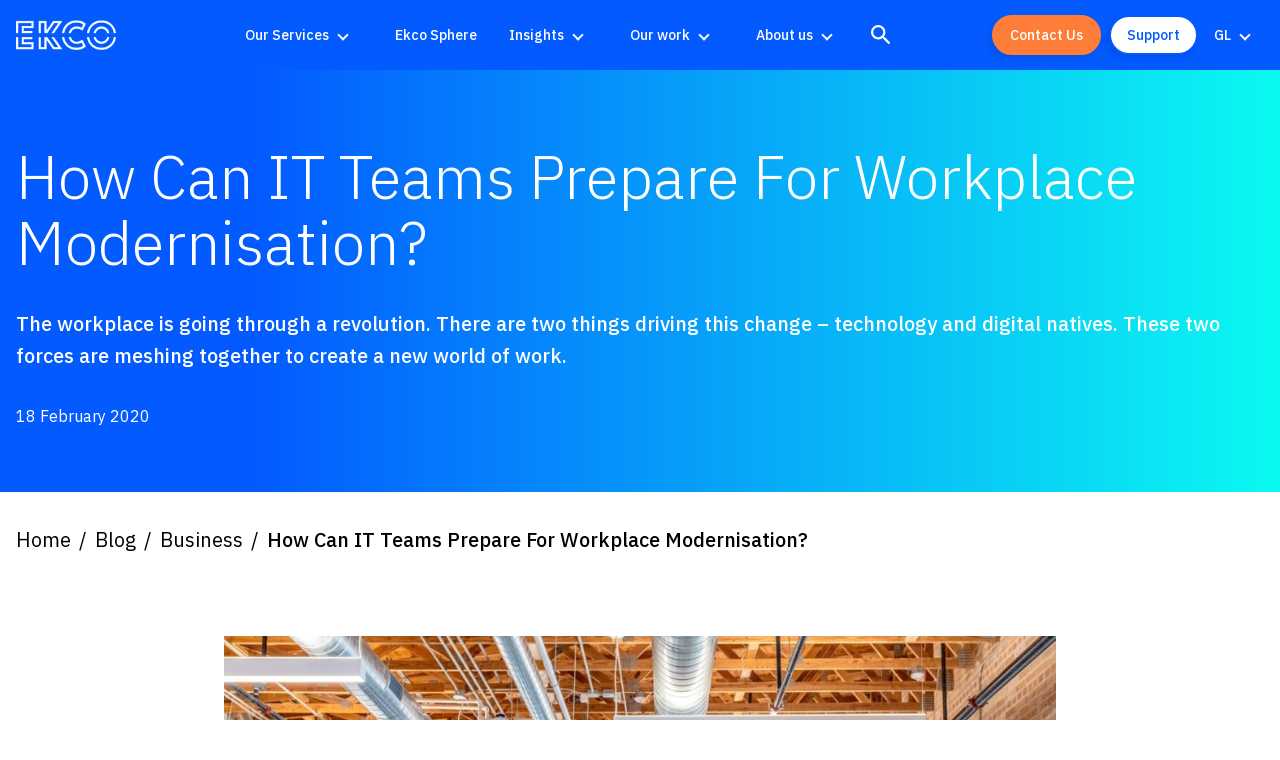

--- FILE ---
content_type: text/html; charset=UTF-8
request_url: https://www.ek.co/publications/workplace-modernisation/
body_size: 31049
content:
<!doctype html>
<html class="no-js" lang="en-GB" >
<head>
	<meta charset="UTF-8" />
	<meta name="viewport" id="viewport" content="width=device-width, initial-scale=1.0" />
	<meta name="google-site-verification" content="5zeVvEqWiCYTNTPRV8vV1aCBTZ8Yb58WrDPblcS_gQk" />

	
			<link rel="preconnect" href="https://fonts.gstatic.com" crossorigin />
		<link rel="dns-prefetch" href="https://fonts.gstatic.com/" >
		<link rel="preload" as="style" href="https://fonts.googleapis.com/css2?family=IBM+Plex+Sans:wght@300;400;500&display=swap" />
		<link rel="stylesheet" href="https://fonts.googleapis.com/css2?family=IBM+Plex+Sans:wght@300;400;500&display=swap"  media="print" onload="this.media='all'" />
	
	
	<link rel="dns-prefetch" href="//cdn.hu-manity.co" />
		<!-- Cookie Compliance -->
		<script type="text/javascript">var huOptions = {"appID":"ekco-9cc7601","currentLanguage":"en","blocking":false,"globalCookie":false,"isAdmin":false,"privacyConsent":true,"forms":[]};</script>
		<script type="text/javascript" src="https://cdn.hu-manity.co/hu-banner.min.js"></script><meta name='robots' content='index, follow, max-image-preview:large, max-snippet:-1, max-video-preview:-1' />

	<!-- This site is optimized with the Yoast SEO Premium plugin v26.7 (Yoast SEO v26.8) - https://yoast.com/product/yoast-seo-premium-wordpress/ -->
	<title>How Can IT Teams Prepare For Workplace Modernisation? | Ekco</title>
	<meta name="description" content="The workplace is going through a revolution. There are two things driving this change – technology and digital natives. These two forces are meshing together to create a new world of work." />
	<link rel="canonical" href="https://www.ek.co/publications/workplace-modernisation/" />
	<meta property="og:locale" content="en_GB" />
	<meta property="og:type" content="article" />
	<meta property="og:title" content="How Can IT Teams Prepare For Workplace Modernisation?" />
	<meta property="og:description" content="The workplace is going through a revolution. There are two things driving this change – technology and digital natives. These two forces are meshing together to create a new world of work." />
	<meta property="og:url" content="https://www.ek.co/publications/workplace-modernisation/" />
	<meta property="og:site_name" content="Ekco" />
	<meta property="article:published_time" content="2020-02-18T14:05:17+00:00" />
	<meta property="article:modified_time" content="2022-05-10T19:52:51+00:00" />
	<meta property="og:image" content="https://www.ek.co/wp-content/uploads/2022/05/5e4c14e17caac772111554.jpeg" />
	<meta property="og:image:width" content="1334" />
	<meta property="og:image:height" content="1000" />
	<meta property="og:image:type" content="image/jpeg" />
	<meta name="author" content="admin_ekco" />
	<meta name="twitter:card" content="summary_large_image" />
	<meta name="twitter:creator" content="@EkcoCloud" />
	<meta name="twitter:site" content="@EkcoCloud" />
	<meta name="twitter:label1" content="Written by" />
	<meta name="twitter:data1" content="admin_ekco" />
	<meta name="twitter:label2" content="Estimated reading time" />
	<meta name="twitter:data2" content="5 minutes" />
	<script type="application/ld+json" class="yoast-schema-graph">{"@context":"https://schema.org","@graph":[{"@type":"Article","@id":"https://www.ek.co/publications/workplace-modernisation/#article","isPartOf":{"@id":"https://www.ek.co/publications/workplace-modernisation/"},"author":{"name":"admin_ekco","@id":"https://www.ek.co/#/schema/person/52d2e59963e8537adb2526c99aae248c"},"headline":"How Can IT Teams Prepare For Workplace Modernisation?","datePublished":"2020-02-18T14:05:17+00:00","dateModified":"2022-05-10T19:52:51+00:00","mainEntityOfPage":{"@id":"https://www.ek.co/publications/workplace-modernisation/"},"wordCount":998,"commentCount":0,"publisher":{"@id":"https://www.ek.co/#organization"},"image":{"@id":"https://www.ek.co/publications/workplace-modernisation/#primaryimage"},"thumbnailUrl":"/wp-content/uploads/2022/05/5e4c14e17caac772111554.jpeg","articleSection":["Business","Cloud Development"],"inLanguage":"en-GB","potentialAction":[{"@type":"CommentAction","name":"Comment","target":["https://www.ek.co/publications/workplace-modernisation/#respond"]}]},{"@type":"WebPage","@id":"https://www.ek.co/publications/workplace-modernisation/","url":"https://www.ek.co/publications/workplace-modernisation/","name":"How Can IT Teams Prepare For Workplace Modernisation? | Ekco","isPartOf":{"@id":"https://www.ek.co/#website"},"primaryImageOfPage":{"@id":"https://www.ek.co/publications/workplace-modernisation/#primaryimage"},"image":{"@id":"https://www.ek.co/publications/workplace-modernisation/#primaryimage"},"thumbnailUrl":"/wp-content/uploads/2022/05/5e4c14e17caac772111554.jpeg","datePublished":"2020-02-18T14:05:17+00:00","dateModified":"2022-05-10T19:52:51+00:00","description":"The workplace is going through a revolution. There are two things driving this change – technology and digital natives. These two forces are meshing together to create a new world of work.","breadcrumb":{"@id":"https://www.ek.co/publications/workplace-modernisation/#breadcrumb"},"inLanguage":"en-GB","potentialAction":[{"@type":"ReadAction","target":["https://www.ek.co/publications/workplace-modernisation/"]}]},{"@type":"ImageObject","inLanguage":"en-GB","@id":"https://www.ek.co/publications/workplace-modernisation/#primaryimage","url":"/wp-content/uploads/2022/05/5e4c14e17caac772111554.jpeg","contentUrl":"/wp-content/uploads/2022/05/5e4c14e17caac772111554.jpeg","width":1334,"height":1000,"caption":"Workplace Modernisation"},{"@type":"BreadcrumbList","@id":"https://www.ek.co/publications/workplace-modernisation/#breadcrumb","itemListElement":[{"@type":"ListItem","position":1,"name":"Home","item":"https://www.ek.co/"},{"@type":"ListItem","position":2,"name":"Blog","item":"https://www.ek.co/publications/"},{"@type":"ListItem","position":3,"name":"How Can IT Teams Prepare For Workplace Modernisation?"}]},{"@type":"WebSite","@id":"https://www.ek.co/#website","url":"https://www.ek.co/","name":"Ekco","description":"The people who power your possible","publisher":{"@id":"https://www.ek.co/#organization"},"potentialAction":[{"@type":"SearchAction","target":{"@type":"EntryPoint","urlTemplate":"https://www.ek.co/?s={search_term_string}"},"query-input":{"@type":"PropertyValueSpecification","valueRequired":true,"valueName":"search_term_string"}}],"inLanguage":"en-GB"},{"@type":"Organization","@id":"https://www.ek.co/#organization","name":"Ekco","url":"https://www.ek.co/","logo":{"@type":"ImageObject","inLanguage":"en-GB","@id":"https://www.ek.co/#/schema/logo/image/","url":"https://www.ek.co/wp-content/uploads/2022/05/Screenshot-2022-05-11-at-17.00.43.png","contentUrl":"https://www.ek.co/wp-content/uploads/2022/05/Screenshot-2022-05-11-at-17.00.43.png","width":280,"height":128,"caption":"Ekco"},"image":{"@id":"https://www.ek.co/#/schema/logo/image/"},"sameAs":["https://x.com/EkcoCloud","https://www.linkedin.com/company/ekco-it/"]},{"@type":"Person","@id":"https://www.ek.co/#/schema/person/52d2e59963e8537adb2526c99aae248c","name":"admin_ekco","sameAs":["https://www.ek.co"]}]}</script>
	<!-- / Yoast SEO Premium plugin. -->


<link rel='dns-prefetch' href='//ajax.googleapis.com' />
<link rel="alternate" title="oEmbed (JSON)" type="application/json+oembed" href="https://www.ek.co/wp-json/oembed/1.0/embed?url=https%3A%2F%2Fwww.ek.co%2Fpublications%2Fworkplace-modernisation%2F&#038;lang=en" />
<link rel="alternate" title="oEmbed (XML)" type="text/xml+oembed" href="https://www.ek.co/wp-json/oembed/1.0/embed?url=https%3A%2F%2Fwww.ek.co%2Fpublications%2Fworkplace-modernisation%2F&#038;format=xml&#038;lang=en" />
<style id='wp-img-auto-sizes-contain-inline-css'>
img:is([sizes=auto i],[sizes^="auto," i]){contain-intrinsic-size:3000px 1500px}
/*# sourceURL=wp-img-auto-sizes-contain-inline-css */
</style>
<style id='classic-theme-styles-inline-css'>
/*! This file is auto-generated */
.wp-block-button__link{color:#fff;background-color:#32373c;border-radius:9999px;box-shadow:none;text-decoration:none;padding:calc(.667em + 2px) calc(1.333em + 2px);font-size:1.125em}.wp-block-file__button{background:#32373c;color:#fff;text-decoration:none}
/*# sourceURL=/wp-includes/css/classic-themes.min.css */
</style>
<link rel='stylesheet' id='wp-components-css' href='https://www.ek.co/wp-includes/css/dist/components/style.min.css?ver=6.9' media='all' />
<link rel='stylesheet' id='wp-preferences-css' href='https://www.ek.co/wp-includes/css/dist/preferences/style.min.css?ver=6.9' media='all' />
<link rel='stylesheet' id='wp-block-editor-css' href='https://www.ek.co/wp-includes/css/dist/block-editor/style.min.css?ver=6.9' media='all' />
<link rel='stylesheet' id='popup-maker-block-library-style-css' href='/wp-content/plugins/popup-maker/dist/packages/block-library-style.css?ver=dbea705cfafe089d65f1' media='all' />
<link rel='stylesheet' id='simple-banner-style-css' href='/wp-content/plugins/simple-banner/simple-banner.css?ver=3.2.1' media='all' />
<link rel='stylesheet' id='main-stylesheet-css' href='/wp-content/themes/ekco22/dist/assets/css/app.css?ver=1748973089' media='all' />
<!--n2css--><!--n2js--><script src="https://ajax.googleapis.com/ajax/libs/jquery/3.5.1/jquery.min.js?ver=3.5.1" id="jquery-js"></script>
<script id="simple-banner-script-js-before">
const simpleBannerScriptParams = {"pro_version_enabled":"","debug_mode":false,"id":2371,"version":"3.2.1","banner_params":[{"hide_simple_banner":"yes","simple_banner_prepend_element":"header","simple_banner_position":"relative","header_margin":"","header_padding":"","wp_body_open_enabled":"on","wp_body_open":true,"simple_banner_z_index":"","simple_banner_text":"The Ekco Infrastructure Modernisation survey 2024 <a href=\"https:\/\/www.ek.co\/resources\/the-ekco-infrastructure-modernisation-survey-2024\/\">Download Here<\/a>","disabled_on_current_page":false,"disabled_pages_array":[],"is_current_page_a_post":true,"disabled_on_posts":"","simple_banner_disabled_page_paths":"","simple_banner_font_size":"14px","simple_banner_color":"#035aff","simple_banner_text_color":"#ffffff","simple_banner_link_color":"#fe7d39","simple_banner_close_color":"#8177ed","simple_banner_custom_css":"flex: 0 0 100%; \/* flex-grow, flex-shrink, flex-basis *\/","simple_banner_scrolling_custom_css":"","simple_banner_text_custom_css":"padding-left: 0.5rem;\r\npadding-right: 0.5rem;\r\nfont-weight: 500;","simple_banner_button_css":"","site_custom_css":"","keep_site_custom_css":"","site_custom_js":"","keep_site_custom_js":"","close_button_enabled":"on","close_button_expiration":"14","close_button_cookie_set":false,"current_date":{"date":"2026-01-23 11:05:35.499746","timezone_type":3,"timezone":"UTC"},"start_date":{"date":"2026-01-23 11:05:35.499753","timezone_type":3,"timezone":"UTC"},"end_date":{"date":"2026-01-23 11:05:35.499757","timezone_type":3,"timezone":"UTC"},"simple_banner_start_after_date":"","simple_banner_remove_after_date":"","simple_banner_insert_inside_element":""}]}
//# sourceURL=simple-banner-script-js-before
</script>
<script src="/wp-content/plugins/simple-banner/simple-banner.js?ver=3.2.1" id="simple-banner-script-js"></script>
<link rel="https://api.w.org/" href="https://www.ek.co/wp-json/" /><link rel="alternate" title="JSON" type="application/json" href="https://www.ek.co/wp-json/wp/v2/posts/2371" /><script>
(function() {
    // Function to retrieve cookie by name
    function getCookie(name) {
        var value = "; " + document.cookie;
        var parts = value.split("; " + name + "=");
        if (parts.length === 2) return parts.pop().split(";").shift();
    }

    // Function to load Hotjar script
    function loadHotjar() {
        (function(h,o,t,j,a,r){
            h.hj = h.hj || function(){(h.hj.q=h.hj.q||[]).push(arguments)};
            h._hjSettings={hjid: 5055910, hjsv: 6};
            a=o.getElementsByTagName('head')[0];
            r=o.createElement('script');r.async=1;
            r.src=t+h._hjSettings.hjid+j+h._hjSettings.hjsv;
            a.appendChild(r);
        })(window,document,'https://static.hotjar.com/c/hotjar-','.js?sv=');
    }

    // Function to check and load Hotjar if consent is given
    function checkAndLoadHotjar() {
        var consentCookie = getCookie('hu-consent');
        if (consentCookie) {
            try {
                var consentData = JSON.parse(consentCookie);
                // Check if category 3 (site optimization) is accepted
                if (consentData.categories && consentData.categories["3"] === true) {
                    loadHotjar();
                } else {
                    console.log('Site optimization cookies not accepted.');
                }
            } catch (error) {
                console.error('Error parsing hu-consent cookie:', error);
            }
        } else {
            console.log('hu-consent cookie not found or empty.');
        }
    }

    // Run the check when the site is loaded
    document.addEventListener('DOMContentLoaded', checkAndLoadHotjar);

    // Listen for changes in cookie consent
    document.addEventListener('save-consent-response.hu', checkAndLoadHotjar);
})();
</script><script defer src="https://umami-app.azurewebsites.net/script.js" data-website-id="1e421de8-2773-4806-ac99-2a02e5366cf5"></script>		<script type="text/javascript">
				(function(c,l,a,r,i,t,y){
					c[a]=c[a]||function(){(c[a].q=c[a].q||[]).push(arguments)};t=l.createElement(r);t.async=1;
					t.src="https://www.clarity.ms/tag/"+i+"?ref=wordpress";y=l.getElementsByTagName(r)[0];y.parentNode.insertBefore(t,y);
				})(window, document, "clarity", "script", "ttnelonpwq");
		</script>
		<style id="simple-banner-hide" type="text/css">.simple-banner{display:none;}</style><style id="simple-banner-position" type="text/css">.simple-banner{position:relative;}</style><style id="simple-banner-font-size" type="text/css">.simple-banner .simple-banner-text{font-size:14px;}</style><style id="simple-banner-background-color" type="text/css">.simple-banner{background:#035aff;}</style><style id="simple-banner-text-color" type="text/css">.simple-banner .simple-banner-text{color:#ffffff;}</style><style id="simple-banner-link-color" type="text/css">.simple-banner .simple-banner-text a{color:#fe7d39;}</style><style id="simple-banner-z-index" type="text/css">.simple-banner{z-index: 99999;}</style><style id="simple-banner-close-color" type="text/css">.simple-banner .simple-banner-button{color:#8177ed;}</style><style id="simple-banner-custom-css" type="text/css">.simple-banner{flex: 0 0 100%; /* flex-grow, flex-shrink, flex-basis */}</style><style id="simple-banner-text-custom-css" type="text/css">.simple-banner .simple-banner-text{padding-left: 0.5rem;
padding-right: 0.5rem;
font-weight: 500;}</style><style id="simple-banner-site-custom-css-dummy" type="text/css"></style><script id="simple-banner-site-custom-js-dummy" type="text/javascript"></script><link rel="icon" href="/wp-content/uploads/2022/05/cropped-ekco-favicon-3-32x32.png" sizes="32x32" />
<link rel="icon" href="/wp-content/uploads/2022/05/cropped-ekco-favicon-3-192x192.png" sizes="192x192" />
<link rel="apple-touch-icon" href="/wp-content/uploads/2022/05/cropped-ekco-favicon-3-180x180.png" />
<meta name="msapplication-TileImage" content="/wp-content/uploads/2022/05/cropped-ekco-favicon-3-270x270.png" />
		<style id="wp-custom-css">
			/* EDITS FOR POSTS CREATED BY CREMARC STAFF */
.postid-15345 #mainContent h2 {
	font-weight: 500;
	margin-top: 4rem;
}
.postid-15345 #mainContent h3 {
	font-weight: 500;
}
.postid-15345 #mainContent h2,
.postid-14623 #mainContent h2,
.postid-14613 #mainContent h2,
.postid-14595 #mainContent h2,
.postid-14586 #mainContent h2,
.postid-14577 #mainContent h2,
.postid-14349 #mainContent h2,
.postid-14132 #mainContent h2,
.postid-14143 #mainContent h2,
.postid-14125 #mainContent h2,
.postid-14115 #mainContent h2,
.postid-13774 #mainContent h2, 
.postid-13782 #mainContent h2, 
.postid-13811 #mainContent h2, 
.postid-13802 #mainContent h2, 
.postid-13737 #mainContent h2, 
.postid-13744 #mainContent h2, 
.postid-13785 #mainContent h2 {
	color: #035aff !important;
}
.postid-14623 #mainContent li::marker, 
.postid-14613 #mainContent li::marker, 
.postid-14595 #mainContent li::marker, 
.postid-14586 #mainContent li::marker, 
.postid-14577 #mainContent li::marker, 
.postid-14349 #mainContent li::marker, 
.postid-14132 #mainContent li::marker, 
.postid-14143 #mainContent li::marker, 
.postid-14125 #mainContent li::marker, 
.postid-14115 #mainContent li::marker, 
.postid-13774 #mainContent li::marker, 
.postid-13782 #mainContent li::marker, 
.postid-13811 #mainContent li::marker, 
.postid-13802 #mainContent li::marker, 
.postid-13737 #mainContent li::marker, 
.postid-13744 #mainContent li::marker, 
.postid-13785 #mainContent li::marker {
	color: #fe7d39;
}
.postid-15345 .hero__content .hero__excerpt,
.postid-14623 .hero__content .hero__excerpt,
.postid-14613 .hero__content .hero__excerpt,
.postid-14595 .hero__content .hero__excerpt,
.postid-14586 .hero__content .hero__excerpt,
.postid-14577 .hero__content .hero__excerpt,
.postid-14349 .hero__content .hero__excerpt, 
.postid-14132 .hero__content .hero__excerpt, 
.postid-14143 .hero__content .hero__excerpt, 
.postid-14125 .hero__content .hero__excerpt, 
.postid-14115 .hero__content .hero__excerpt, 
.postid-13774 .hero__content .hero__excerpt, 
.postid-13782 .hero__content .hero__excerpt, 
.postid-13811 .hero__content .hero__excerpt, 
.postid-13802 .hero__content .hero__excerpt, 
.postid-13737 .hero__content .hero__excerpt, 
.postid-13744 .hero__content .hero__excerpt, 
.postid-13785 .hero__content .hero__excerpt {
	display: none;
}
.postid-15345 #mainContent img, 
.postid-14623 #mainContent img, 
.postid-14613 #mainContent img, 
.postid-14595 #mainContent img, 
.postid-14586 #mainContent img, 
.postid-14577 #mainContent img, 
.postid-14349 #mainContent img, 
.postid-14132 #mainContent img, 
.postid-14143 #mainContent img, 
.postid-14125 #mainContent img, 
.postid-14115 #mainContent img, 
.postid-13774 #mainContent img, 
.postid-13782 #mainContent img, 
.postid-13811 #mainContent img, 
.postid-13802 #mainContent img,  
.postid-13737 #mainContent img, 
.postid-13744 #mainContent img, 
.postid-13785 #mainContent img {
	border-radius: 1rem;
}
.postid-15345 #mainContent h3, 
.postid-14623 #mainContent h3, 
.postid-14613 #mainContent h3, 
.postid-14595 #mainContent h3, 
.postid-14586 #mainContent h3, 
.postid-14577 #mainContent h3, 
.postid-14349 #mainContent h3, 
.postid-14132 #mainContent h3, 
.postid-14143 #mainContent h3, 
.postid-14125 #mainContent h3, 
.postid-14115 #mainContent h3, 
.postid-13774 #mainContent h3, 
.postid-13782 #mainContent h3, 
.postid-13811 #mainContent h3, 
.postid-13802 #mainContent h3,  
.postid-13737 #mainContent h3, 
.postid-13744 #mainContent h3, 
.postid-13785 #mainContent h3 {
	margin-bottom: 1rem;
	margin-top: 2.5rem;
}
.postid-14623 #mainContent li li::marker {
/* 	color: #035aff; */
	color: black;
}
.postid-14623 #mainContent li:has(li) {
	margin-top: 1rem;
}
.postid-13774 #mainContent table tr:first-child {
	background-color: #63f9f2;
}
.postid-13774 #mainContent table tr:nth-child(odd):not(:first-child) {
	background-color: #f4f4f4;
}
.cr-sub-bullet-points-alt {
	margin-top: 0.75rem;
	padding-left: 1.5rem;
}
.cr-sub-bullet-points-alt .cr-1385988 {
	color: black;
}
.cr-sub-bullet-points-alt p::before {
	content: "• ";
	color: #fe7d39;
	font-weight: bold;
}

/* Hide post date */
body.post-type-archive .card__meta-list li:last-child {
  display: none;
}
body.post-type-archive .card__meta-list li:nth-last-child(2):after {
  content: none;
}

/* Orange contact us button */
a.button[href="https://www.ek.co/nl/contact/"],
a.button[href="https://www.ek.co/contact/"] {
  background-color: #fe7d39;
  border-color: #fe7d39;
}
a.button[href="https://www.ek.co/nl/contact/"]:hover,
a.button[href="https://www.ek.co/contact/"]:hover {
  background-color: transparent;
  border-color: #fe7d39;
	color: #fe7d39;
}.solid-signpost .rich-signposts__image-container {
    background: #F6F6F6;

}.video-wrapper {
  position: relative;
  padding-bottom: 56.25%; /* 16:9 verhouding */
  height: 0;
  overflow: hidden;
  max-width: 100%;
}

.video-wrapper iframe {
  position: absolute;
  top: 0;
  left: 0;
  width: 100%;
  height: 100%;
}

/* =============================
   Search Button
   ============================= */
@media print, screen and (max-width: 64em) {
  #searchform.is-active {
    top: 84px !important;
  }
}
@media print, screen and (min-width: 64em) {
  .top-bar__buttons .top-bar__search-icon {
    display: none;
  }
}

/* =============================
   Main Nav EDITS
   ============================= */
.site-header {
	background-color: #035aff;
}
.site-header--scrolled {
	background: #035aff;
}
#menu-language-nav>li>a {
	color: #fff;
}
nav .top-bar__button-two {
	background-color: #fff !important;
	border-color: #035aff !important;
	color: #035aff !important;
}
nav .top-bar__button-two:hover {
	background-color: #035aff !important;
	border-color: #035aff !important;
	color: #fff !important;
}


/* =============================
   popup 17846 EDITS
   ============================= */
.ekco-newsletter-section {
	padding: 4rem 1rem;
	border-bottom: 2px solid #fe7d39;
}
.ekco-newsletter-section-card h2 {
	font-size: 1.625rem;
}
.ekco-newsletter-section-card p {
	font-size: 1rem;
}
.ekco-newsletter-section-card {
/* 	padding: 2rem; */
/* 	background-color: #035aff; */
/* 	border-radius: 10px; */
/* 	box-shadow: -4px 4px 15px 0 rgba(0, 0, 0, .1); */
/* 	margin: auto; */
}
@media (min-width: 769px) {
	.ekco-newsletter-section-card {
/* 		width: 70%; */
	}
}
.ekco-newsletter-section-card h2,
.ekco-newsletter-section-card p {
	color: #27A3FB;
	color: white;
}
#popmake-17846 {
	background-color: #035aff;
	padding: 1.5rem 1.5rem 0rem;
	border: none;
	border-radius: 10px;
/* 	background-image: url(/wp-content/uploads/2024/05/Ekco-Office.png); */
	background-size: contain;
}
#popmake-17846 .pum-content + .pum-close {
	background-color: #fe7d39;
}
@media (max-width: 768px) {
	#popmake-17846 {
		max-width: 95vw !important;
	}
}
/* #popmake-17846::after {
	content: "";
	position: absolute;
	top: 0;
	left: 0;
	width: 100%;
	height: 100%;
	background: rgba(3, 90, 255, 0.95);
	border-radius: 10px;
} */


/* =============================
   Home page EDITS
   ============================= */
.hero-mon-row {
	padding: 0px 0px;
}
@media (max-width: 768px) {
	body.home #heroFeatured {
/* 		margin-bottom: 0 !important; */
	}
	body.home .hero-featured__front {
		height: fit-content;
/* 		margin-bottom: 0 !important; */
	}
}
.cr-hflogo-7751661-s {
	left: 0;
	position: relative;
}
@media (min-width: 980px) {
	.cr-hflogo-7751661-s {
		display: none;
	}
}
.cr-hflogo-7751661-m {
	display: none;
}
@media (min-width: 980px) {
	.cr-hflogo-7751661-m {
		display: block;
	}
}


.hero-section-logos-area .hero-section-logos-area-for-non-mobile {
	display: none;
}
@media (min-width: 900px) {
	.hero-section-logos-area .hero-section-logos-area-for-non-mobile {
		display: block;
	}
} 
.hero-section-logos-area .hero-section-logos-area-for-mobile {
	display: block;
}
@media (min-width: 900px) {
	.hero-section-logos-area .hero-section-logos-area-for-mobile {
		display: none;
	}
} 
/* body.home div.image-cta__item:has(.cr-image-cta-left-cta-content-helper) {
	display: flex;
	align-items: center;
}
body.home div.image-cta__item:has(.cr-image-cta-left-cta-content-helper) div.image-cta__content {
	background-color: #035aff;
	position: absolute;
	left: 0;
	padding: 4rem 4rem 4rem 3rem;
	width: 95%;
	min-width: 55%;
} */
@media (min-width: 1025px) {
	body.home div.image-cta__item:has(.cr-image-cta-left-cta-content-helper) div.image-cta__content {
/* 		width: fit-content; */
	}
}
body.home div.image-cta__item:has(.cr-image-cta-left-cta-content-helper) div.image-cta__content .button--cta-one {
	margin-top: 2rem;
}

/* body.home div.image-cta__item:has(.cr-image-cta-right-cta-content-helper) {
	display: flex;
	align-items: center;
}
body.home div.image-cta__item:has(.cr-image-cta-right-cta-content-helper) div.image-cta__content {
	background-color: #035aff;
	position: absolute;
	left: 0;
	padding: 4rem 4rem 4rem 3rem;
	width: fit-content;
	min-width: 55%;
} */
body.home div.image-cta__item:has(.cr-image-cta-right-cta-content-helper) div.image-cta__content .button--cta-one {
	margin-top: 2rem;
}
body.home div.image-cta__content:has(.cr-image-cta-right-cta-content-helper) + img {
  object-position: right;
}
body.home div.cr-image-cta-right-cta-content-helper {
	flex: 1 0 auto;
	display: flex;
	align-items: center;
/* 	background-color: lightgreen; */
}
body.home div.cr-image-cta-right-cta-content-helper + div {
	flex: unset;
}
body.home div.cr-image-cta-right-cta-content-helper-content {
	position: absolute;
	background: rgba(3, 90, 255, 0.94);
	padding: 2rem 2rem 2rem 4rem;
	left: -4rem;
	min-width: 95vw;
}
/* @media (min-width: 768px) { */
	@media (min-width: 639px) {
	body.home div.cr-image-cta-right-cta-content-helper-content {
		min-width: 50vw;
	}
}
@media (min-width: 1025px) {
	body.home div.cr-image-cta-right-cta-content-helper-content {
		min-width: 85%;
	}
}
body.home div.cr-image-cta-left-cta-content-helper {
	flex: 1 0 auto;
	display: flex;
	align-items: center;
}
body.home div.cr-image-cta-left-cta-content-helper + div {
	flex: unset;
}
body.home div.cr-image-cta-left-cta-content-helper-content {
	position: absolute;
/* 	background-color: #035aff; */
	background: rgba(3, 90, 255, 0.94);
	padding: 2rem 2rem 2rem 4rem;
	left: -4rem;
	min-width: 95vw;
}
/* @media (min-width: 768px) { */
@media (min-width: 639px) {
	body.home div.cr-image-cta-left-cta-content-helper-content {
		min-width: 50vw;
	}
}
@media (min-width: 1025px) {
	body.home div.cr-image-cta-left-cta-content-helper-content {
		min-width: 85%;
	}
}
body.home div.cr-image-cta-right-cta-content-helper-content + div.image-cta__button {
	width: max-content;
}
body.home div.image-cta__content:has(.cr-image-cta-right-cta-content-helper) div.image-cta__button {
	color: red !important;
}



/* =============================
   Mega Menu: Container & Layout
   ============================= */
/* #menu-main-menu li.megamenu > ul.submenu {
  display: grid !important;
  opacity: 1 !important;
} */
 #menu-main-menu ul {
  background: #FFF;
  padding: 1.5rem 0;
 }
#menu-main-menu li.megamenu .megamenu-footer {
	display: none;
}
#menu-main-menu li.megamenu ul.menu-level-0 {
  min-height: 480px;
}
#menu-main-menu li>a:hover {
  background: #fff;
  color: #105AFF;
	text-decoration: none;
}
#menu-main-menu li.current-menu-item>a,
#menu-main-menu li.current-page-parent>a, #menu-main-menu li.is-active>a {
    color: #105AFF !important;
    background: #FFF;
}
#menu-main-menu li.megamenu ul.menu-level-0 li.menu-item-has-children:first-of-type {
  padding-top: 0 !important;
}

#menu-main-menu li.megamenu ul {
  background: #fff;
}
#menu-main-menu ul li a {
  color: #000;
}
#menu-main-menu ul li>a {
  display: block;
  padding: 10px 20px 10px 20px;
  width: 100%;
  width: 213px;
}

#menu-main-menu ul li.is-dropdown-submenu-parent>a::after {
  position: absolute;
  right: 20px;
  top: 50%;
  margin-top: -4px;
}
#menu-main-menu ul ul li.is-dropdown-submenu-parent>a::after {
  display: none;
}
#menu-main-menu li.megamenu ul li a:hover {
  background: #EBF2FF;
  color: #105AFF;
  text-decoration: none;
}
#menu-main-menu li.megamenu ul.menu-level-0::after {
  background: #105AFF !important;
}

/* =============================
   Mega Menu: Level 1
   ============================= */
#menu-main-menu li.megamenu > ul.submenu .has-columns ul.menu-level-1.js-dropdown-active {
  display: flex;
  /* opacity: 1 !important; */
  padding: 1.8rem 1.5rem 1.5rem 1.5rem !important;
  width: 848px !important;
  left: -144px !important;
  grid-gap: 0 !important;
  align-content: flex-start !important;
  height: 100% !important;
	background: #FFF !important;
}
#menu-main-menu li.megamenu > ul.submenu ul.menu-level-1 .menu-column {
  flex: 1;
}
#menu-main-menu li.megamenu > ul.submenu ul.menu-level-1 a,
#menu-main-menu li.megamenu > ul.submenu ul.menu-level-1 .menu-column  a {
  color: #1967FB;
  background: transparent;
  font-weight: 500;
  height: auto !important;
  margin-bottom: 10px;
	position: relative;
}
#menu-main-menu li.megamenu > ul.submenu ul.menu-level-1 a::before {
  content: '';
  height: 2px;
  width: 0px;
  background: #1967FB;
  display: block;
  position: absolute;
  bottom: -5px;
  -webkit-transition: width 1s ease-in-out;
  -moz-transition: width 1s ease-in-out;
  -o-transition: width 1s ease-in-out;
  transition: width 1s ease-in-out;
}
#menu-main-menu li.megamenu > ul.submenu ul.menu-level-1 a:hover::before {
 width: 100%;
}
#menu-main-menu li.megamenu > ul.submenu ul.menu-level-1 a:hover {
  color: #1967FB;
}
#menu-main-menu li.megamenu > ul.submenu ul.menu-level-1 .menu-column > a {
  display: none;
}
#menu-main-menu li.megamenu ul.menu-level-1::after {
  display: none !important;
}
#menu-main-menu li.megamenu ul li .is-dropdown-submenu.menu-level-1 li:first-of-type a{
  margin-top: 0;
}

/* =============================
   Mega Menu: Level 2 & 3
   ============================= */
#menu-main-menu li.megamenu > ul.submenu ul.menu-level-2,
#menu-main-menu li.megamenu > ul.submenu ul.menu-level-3 {
  display: grid !important;
  opacity: 1 !important;
  position: relative !important;
  padding: 0 !important;
  
}
#menu-main-menu li.megamenu > ul.submenu ul.menu-level-1 .menu-column ul.menu-level-2 {
  min-width: 0px !important;
}
#menu-main-menu li.megamenu > ul.submenu ul.menu-level-3 {
  margin-bottom: 10px;
}
#menu-main-menu li.megamenu > ul.submenu ul.menu-level-2 a,
#menu-main-menu li.megamenu > ul.submenu .menu-column ul.menu-level-3 a {
  background: transparent;
  font-weight: 400;
  color: #000;
  text-decoration: none;
  padding: 0px !important;
  border: 0;
  margin: 0;
}
#menu-main-menu li.megamenu > ul.submenu .menu-column ul.menu-level-3 a::before {
  display: none;
}
#menu-main-menu li.megamenu > ul.submenu .menu-column ul.menu-level-3 a:hover {
  color: #1967FB;
}

/* =============================
   Mega Menu: Featured Items
   ============================= */
.menu-featured-wrapper {
  color: #fff;
  padding: 16px;
  background-color: #1967FB;
}

.menu-featured-wrapper img {
	max-height: 150px;
	width: 100%;
	object-fit: cover;
}

.menu-featured-wrapper .menu-featured-title {
  font-weight: 600;
  line-height: 1.2;
  margin: 12px 0;
}

.menu-featured-wrapper .menu-featured-content {
  font-size: 14px;
}

.menu-featured-wrapper .menu-featured-link a {
  float: right;
  margin-top: 12px !important;
}

.menu-featured-wrapper .menu-featured-link .button.button--primary {
	font-size: 14px;
	padding: 8px;
	line-height: 1;
}


/* =============================
   Case Studies single page EDITS
   ============================= */
body.monolith_case_study-template-default .block__heading-row {
	width: calc(95% - 1rem);
	margin-left: auto;
	margin-right: auto;
}
body.monolith_case_study-template-default div.relationship__grid.relationship__grid--3 {
	display: flex;
	flex-direction: column;
	gap: 1rem;
	justify-content: center;
}
@media screen and (min-width: 769px) {
	body.monolith_case_study-template-default div.relationship__grid.relationship__grid--3 {
		flex-direction: row;
		gap: 1rem;
		width: calc(95% - 1rem);
		margin: auto;
	}
}
body.monolith_case_study-template-default div.relationship__grid.relationship__grid--3 .card {
	width: calc(100%);
}
@media screen and (min-width: 769px) {
	body.monolith_case_study-template-default div.relationship__grid.relationship__grid--3 .card {
		width: calc(33.33% - 1rem);
	}
}
body.monolith_case_study-template-default .mon-row:has(div.relationship__grid.relationship__grid--3) {
	padding-top: 4rem;
	padding-bottom: 4rem;
}


/* =============================
   Resources single page EDITS
   ============================= */
body.monolith_resource-template-default .block__heading-row {
	width: calc(95% - 1rem);
	margin-left: auto;
	margin-right: auto;
}
body.monolith_resource-template-default div.relationship__grid.relationship__grid--3 {
	display: flex;
	flex-direction: column;
	gap: 1rem;
	justify-content: center;
}
@media screen and (min-width: 769px) {
	body.monolith_resource-template-default div.relationship__grid.relationship__grid--3 {
		flex-direction: row;
		gap: 1rem;
		width: calc(95% - 1rem);
		margin: auto;
	}
}
body.monolith_resource-template-default div.relationship__grid.relationship__grid--3 .card {
	width: calc(100%);
}
@media screen and (min-width: 769px) {
	body.monolith_resource-template-default div.relationship__grid.relationship__grid--3 .card {
		width: calc(33.33% - 1rem);
	}
}
body.monolith_resource-template-default .mon-row:has(div.relationship__grid.relationship__grid--3) {
	padding-top: 4rem;
	padding-bottom: 4rem;
}





body.home .cr-image-cta-right-cta-content-helper + div .button:hover,
body.home .cr-image-cta-left-cta-content-helper + div .button:hover {
	background-color: #fc3246;
	color: #FFF;
	border-color: #fc3246;
}

/* @media screen and (min-width: 40em) {
    body.home .hero-featured .h1, .hero-featured h1 {
        max-width: 1000px;
        font-size: 4.25rem;
    }
} */
@media screen and (max-width: 768px)  {
	.drilldown {
/* 		height: 55%; */
	}
}
#block_8ec160e158ed64c599a1ef4c8d634a50 {
	padding-top: 3rem;
}
@media screen and (min-width: 768px) {
	#block_8ec160e158ed64c599a1ef4c8d634a50 {
		padding-top: 5rem;
	}
}



/* @media screen and (max-width: 639px) { */
	body.home .hero-featured__title {
		padding-top: 2rem;
	}
/* } */
@media screen and (min-width: 640px) {
	body.home .hero-featured__title {
		padding-top: 250px;
	}
}
@media screen and (min-width: 980px) {
	body.home .hero-featured__title {
		padding-top: 2rem;
	}
}
/* 900 */
/* @media screen and (min-width: 804px) and (max-width: 900px) {
	body.home .hero-featured__title {
		padding-top: 2rem;
	}
} */

body.home .hero-featured .h1, .hero-featured h1 {
/* 	max-width: 1000px; */
	font-size: 2.5rem;
}
@media screen and (min-width: 768px) {
    body.home .hero-featured .h1, .hero-featured h1 {
        font-size: 3.25rem;
			max-width: 100%;
    }
}
@media screen and (min-width: 1024px) {
    body.home .hero-featured .h1, .hero-featured h1 {
        font-size: 3.25rem;
			max-width: 90%;
    }
	.hero-support-text {
		width: 90%;
	}
}
@media screen and (min-width: 1736px) {
    body.home .hero-featured .h1, .hero-featured h1 {
        font-size: 6.25rem;
    }
}
@media screen and (min-width: 768px) {
    body.home #heroFeatured .button {
			margin-bottom: 0;
		}
		body.home #heroFeatured p:has(.button) {
			margin-bottom: 0;
		}
}
.mobile-off-canvas-menu .is-dropdown-submenu-item__title,
.mobile-off-canvas-menu .is-dropdown-submenu-item__subtitle {
	display: none !important;
}		</style>
		
		<script>
		function setCookie(e,t,o){var i=new Date;i.setTime(i.getTime()+24*o*60*60*1e3),document.cookie=e+"="+t+";path=/;expires="+i.toUTCString()}function getCookie(e){var t=document.cookie.match("(^|;) ?"+e+"=([^;]*)(;|$)");return t?t[2]:null}
	</script>

			<!-- Google Tag Manager -->
		<script>(function(w,d,s,l,i){w[l]=w[l]||[];w[l].push({'gtm.start':
					new Date().getTime(),event:'gtm.js'});var f=d.getElementsByTagName(s)[0],
				j=d.createElement(s),dl=l!='dataLayer'?'&l='+l:'';j.async=true;j.src=
				'https://www.googletagmanager.com/gtm.js?id='+i+dl;f.parentNode.insertBefore(j,f);
			})(window,document,'script','dataLayer','GTM-KQ3ZW3P');</script>
		<!-- End Google Tag Manager -->
	
<style id='global-styles-inline-css'>
:root{--wp--preset--aspect-ratio--square: 1;--wp--preset--aspect-ratio--4-3: 4/3;--wp--preset--aspect-ratio--3-4: 3/4;--wp--preset--aspect-ratio--3-2: 3/2;--wp--preset--aspect-ratio--2-3: 2/3;--wp--preset--aspect-ratio--16-9: 16/9;--wp--preset--aspect-ratio--9-16: 9/16;--wp--preset--gradient--vivid-cyan-blue-to-vivid-purple: linear-gradient(135deg,rgb(6,147,227) 0%,rgb(155,81,224) 100%);--wp--preset--gradient--light-green-cyan-to-vivid-green-cyan: linear-gradient(135deg,rgb(122,220,180) 0%,rgb(0,208,130) 100%);--wp--preset--gradient--luminous-vivid-amber-to-luminous-vivid-orange: linear-gradient(135deg,rgb(252,185,0) 0%,rgb(255,105,0) 100%);--wp--preset--gradient--luminous-vivid-orange-to-vivid-red: linear-gradient(135deg,rgb(255,105,0) 0%,rgb(207,46,46) 100%);--wp--preset--gradient--very-light-gray-to-cyan-bluish-gray: linear-gradient(135deg,rgb(238,238,238) 0%,rgb(169,184,195) 100%);--wp--preset--gradient--cool-to-warm-spectrum: linear-gradient(135deg,rgb(74,234,220) 0%,rgb(151,120,209) 20%,rgb(207,42,186) 40%,rgb(238,44,130) 60%,rgb(251,105,98) 80%,rgb(254,248,76) 100%);--wp--preset--gradient--blush-light-purple: linear-gradient(135deg,rgb(255,206,236) 0%,rgb(152,150,240) 100%);--wp--preset--gradient--blush-bordeaux: linear-gradient(135deg,rgb(254,205,165) 0%,rgb(254,45,45) 50%,rgb(107,0,62) 100%);--wp--preset--gradient--luminous-dusk: linear-gradient(135deg,rgb(255,203,112) 0%,rgb(199,81,192) 50%,rgb(65,88,208) 100%);--wp--preset--gradient--pale-ocean: linear-gradient(135deg,rgb(255,245,203) 0%,rgb(182,227,212) 50%,rgb(51,167,181) 100%);--wp--preset--gradient--electric-grass: linear-gradient(135deg,rgb(202,248,128) 0%,rgb(113,206,126) 100%);--wp--preset--gradient--midnight: linear-gradient(135deg,rgb(2,3,129) 0%,rgb(40,116,252) 100%);--wp--preset--font-size--small: 14px;--wp--preset--font-size--medium: 20px;--wp--preset--font-size--large: 36px;--wp--preset--font-size--x-large: 42px;--wp--preset--font-size--regular: 16px;--wp--preset--spacing--20: 0.44rem;--wp--preset--spacing--30: 0.67rem;--wp--preset--spacing--40: 1rem;--wp--preset--spacing--50: 1.5rem;--wp--preset--spacing--60: 2.25rem;--wp--preset--spacing--70: 3.38rem;--wp--preset--spacing--80: 5.06rem;--wp--preset--shadow--natural: 6px 6px 9px rgba(0, 0, 0, 0.2);--wp--preset--shadow--deep: 12px 12px 50px rgba(0, 0, 0, 0.4);--wp--preset--shadow--sharp: 6px 6px 0px rgba(0, 0, 0, 0.2);--wp--preset--shadow--outlined: 6px 6px 0px -3px rgb(255, 255, 255), 6px 6px rgb(0, 0, 0);--wp--preset--shadow--crisp: 6px 6px 0px rgb(0, 0, 0);}:where(.is-layout-flex){gap: 0.5em;}:where(.is-layout-grid){gap: 0.5em;}body .is-layout-flex{display: flex;}.is-layout-flex{flex-wrap: wrap;align-items: center;}.is-layout-flex > :is(*, div){margin: 0;}body .is-layout-grid{display: grid;}.is-layout-grid > :is(*, div){margin: 0;}:where(.wp-block-columns.is-layout-flex){gap: 2em;}:where(.wp-block-columns.is-layout-grid){gap: 2em;}:where(.wp-block-post-template.is-layout-flex){gap: 1.25em;}:where(.wp-block-post-template.is-layout-grid){gap: 1.25em;}.has-vivid-cyan-blue-to-vivid-purple-gradient-background{background: var(--wp--preset--gradient--vivid-cyan-blue-to-vivid-purple) !important;}.has-light-green-cyan-to-vivid-green-cyan-gradient-background{background: var(--wp--preset--gradient--light-green-cyan-to-vivid-green-cyan) !important;}.has-luminous-vivid-amber-to-luminous-vivid-orange-gradient-background{background: var(--wp--preset--gradient--luminous-vivid-amber-to-luminous-vivid-orange) !important;}.has-luminous-vivid-orange-to-vivid-red-gradient-background{background: var(--wp--preset--gradient--luminous-vivid-orange-to-vivid-red) !important;}.has-very-light-gray-to-cyan-bluish-gray-gradient-background{background: var(--wp--preset--gradient--very-light-gray-to-cyan-bluish-gray) !important;}.has-cool-to-warm-spectrum-gradient-background{background: var(--wp--preset--gradient--cool-to-warm-spectrum) !important;}.has-blush-light-purple-gradient-background{background: var(--wp--preset--gradient--blush-light-purple) !important;}.has-blush-bordeaux-gradient-background{background: var(--wp--preset--gradient--blush-bordeaux) !important;}.has-luminous-dusk-gradient-background{background: var(--wp--preset--gradient--luminous-dusk) !important;}.has-pale-ocean-gradient-background{background: var(--wp--preset--gradient--pale-ocean) !important;}.has-electric-grass-gradient-background{background: var(--wp--preset--gradient--electric-grass) !important;}.has-midnight-gradient-background{background: var(--wp--preset--gradient--midnight) !important;}.has-small-font-size{font-size: var(--wp--preset--font-size--small) !important;}.has-medium-font-size{font-size: var(--wp--preset--font-size--medium) !important;}.has-large-font-size{font-size: var(--wp--preset--font-size--large) !important;}.has-x-large-font-size{font-size: var(--wp--preset--font-size--x-large) !important;}
/*# sourceURL=global-styles-inline-css */
</style>

                              <script>!function(e){var n="https://s.go-mpulse.net/boomerang/";if("False"=="True")e.BOOMR_config=e.BOOMR_config||{},e.BOOMR_config.PageParams=e.BOOMR_config.PageParams||{},e.BOOMR_config.PageParams.pci=!0,n="https://s2.go-mpulse.net/boomerang/";if(window.BOOMR_API_key="QLEL7-MBDBN-QNJD8-WTHFE-A2L55",function(){function e(){if(!o){var e=document.createElement("script");e.id="boomr-scr-as",e.src=window.BOOMR.url,e.async=!0,i.parentNode.appendChild(e),o=!0}}function t(e){o=!0;var n,t,a,r,d=document,O=window;if(window.BOOMR.snippetMethod=e?"if":"i",t=function(e,n){var t=d.createElement("script");t.id=n||"boomr-if-as",t.src=window.BOOMR.url,BOOMR_lstart=(new Date).getTime(),e=e||d.body,e.appendChild(t)},!window.addEventListener&&window.attachEvent&&navigator.userAgent.match(/MSIE [67]\./))return window.BOOMR.snippetMethod="s",void t(i.parentNode,"boomr-async");a=document.createElement("IFRAME"),a.src="about:blank",a.title="",a.role="presentation",a.loading="eager",r=(a.frameElement||a).style,r.width=0,r.height=0,r.border=0,r.display="none",i.parentNode.appendChild(a);try{O=a.contentWindow,d=O.document.open()}catch(_){n=document.domain,a.src="javascript:var d=document.open();d.domain='"+n+"';void(0);",O=a.contentWindow,d=O.document.open()}if(n)d._boomrl=function(){this.domain=n,t()},d.write("<bo"+"dy onload='document._boomrl();'>");else if(O._boomrl=function(){t()},O.addEventListener)O.addEventListener("load",O._boomrl,!1);else if(O.attachEvent)O.attachEvent("onload",O._boomrl);d.close()}function a(e){window.BOOMR_onload=e&&e.timeStamp||(new Date).getTime()}if(!window.BOOMR||!window.BOOMR.version&&!window.BOOMR.snippetExecuted){window.BOOMR=window.BOOMR||{},window.BOOMR.snippetStart=(new Date).getTime(),window.BOOMR.snippetExecuted=!0,window.BOOMR.snippetVersion=12,window.BOOMR.url=n+"QLEL7-MBDBN-QNJD8-WTHFE-A2L55";var i=document.currentScript||document.getElementsByTagName("script")[0],o=!1,r=document.createElement("link");if(r.relList&&"function"==typeof r.relList.supports&&r.relList.supports("preload")&&"as"in r)window.BOOMR.snippetMethod="p",r.href=window.BOOMR.url,r.rel="preload",r.as="script",r.addEventListener("load",e),r.addEventListener("error",function(){t(!0)}),setTimeout(function(){if(!o)t(!0)},3e3),BOOMR_lstart=(new Date).getTime(),i.parentNode.appendChild(r);else t(!1);if(window.addEventListener)window.addEventListener("load",a,!1);else if(window.attachEvent)window.attachEvent("onload",a)}}(),"".length>0)if(e&&"performance"in e&&e.performance&&"function"==typeof e.performance.setResourceTimingBufferSize)e.performance.setResourceTimingBufferSize();!function(){if(BOOMR=e.BOOMR||{},BOOMR.plugins=BOOMR.plugins||{},!BOOMR.plugins.AK){var n=""=="true"?1:0,t="",a="clmuguqx3t3ba2ltkx7q-f-fe4422c96-clientnsv4-s.akamaihd.net",i="false"=="true"?2:1,o={"ak.v":"39","ak.cp":"1764050","ak.ai":parseInt("1146184",10),"ak.ol":"0","ak.cr":9,"ak.ipv":4,"ak.proto":"h2","ak.rid":"19d285dc","ak.r":42198,"ak.a2":n,"ak.m":"dscb","ak.n":"ff","ak.bpcip":"18.217.67.0","ak.cport":41814,"ak.gh":"23.66.232.16","ak.quicv":"","ak.tlsv":"tls1.3","ak.0rtt":"","ak.0rtt.ed":"","ak.csrc":"-","ak.acc":"","ak.t":"1769166335","ak.ak":"hOBiQwZUYzCg5VSAfCLimQ==U0ISvAl1k1kAk7xS+7Ya3WpBh+ygNxKZPJYHqU90Y7j7Y7wND1mzXX485mu9c+Ba+ZLiGv6BJzUxEqVCijM9hIuAbUsCkAOwt9J6jAKWYl76nHspETiCD+8hAB2juLph91yFQw80KLBGau3RCrZTw2U/sDRNoUlniMFXNiyctq4Srnopal5vu4WCZXsr5R5slGRVT0L02ZYEEH0nsy1/Rpq9kR6X6YYw1vtPgSLmiyZe9XIYKvSAxSKcDf+ODljN+NKq9c8yYbFXdGGC+SHHDuKg2NOz31WrOUNYpERwSs/urdzI1gwFUnbaFybF4edAVX1ubK6KTKFkhrKyExL8dF7h0S3PZ/L4WUKiKa/ne3xW4BnXGuJLKCYZIAb6UyJILglbkaPehry53R2eNT1qDS9pp+dzc74Vt8tCE5jdxEc=","ak.pv":"13","ak.dpoabenc":"","ak.tf":i};if(""!==t)o["ak.ruds"]=t;var r={i:!1,av:function(n){var t="http.initiator";if(n&&(!n[t]||"spa_hard"===n[t]))o["ak.feo"]=void 0!==e.aFeoApplied?1:0,BOOMR.addVar(o)},rv:function(){var e=["ak.bpcip","ak.cport","ak.cr","ak.csrc","ak.gh","ak.ipv","ak.m","ak.n","ak.ol","ak.proto","ak.quicv","ak.tlsv","ak.0rtt","ak.0rtt.ed","ak.r","ak.acc","ak.t","ak.tf"];BOOMR.removeVar(e)}};BOOMR.plugins.AK={akVars:o,akDNSPreFetchDomain:a,init:function(){if(!r.i){var e=BOOMR.subscribe;e("before_beacon",r.av,null,null),e("onbeacon",r.rv,null,null),r.i=!0}return this},is_complete:function(){return!0}}}}()}(window);</script></head>
<body class="wp-singular post-template-default single single-post postid-2371 single-format-standard wp-theme-ekco22 mode-undefined is_region_global has-fixed-header cookies-not-set workplace-modernisation topbar">
	<!-- Google Tag Manager (noscript) -->
	<noscript>
		<iframe src="https://www.googletagmanager.com/ns.html?id=GTM-KQ3ZW3P"
						height="0" width="0" style="display:none;visibility:hidden"></iframe>
	</noscript>
	<!-- End Google Tag Manager (noscript) -->
<svg class="is-hidden">
	<symbol id="icon-twitter" viewBox="0 0 32 32">
		<title>twitter logo</title>
		<path d="M32 7.075c-1.175 0.525-2.444 0.875-3.769 1.031 1.356-0.813 2.394-2.1 2.887-3.631-1.269 0.75-2.675 1.3-4.169 1.594-1.2-1.275-2.906-2.069-4.794-2.069-3.625 0-6.563 2.938-6.563 6.563 0 0.512 0.056 1.012 0.169 1.494-5.456-0.275-10.294-2.888-13.531-6.862-0.563 0.969-0.887 2.1-0.887 3.3 0 2.275 1.156 4.287 2.919 5.463-1.075-0.031-2.087-0.331-2.975-0.819 0 0.025 0 0.056 0 0.081 0 3.181 2.263 5.838 5.269 6.437-0.55 0.15-1.131 0.231-1.731 0.231-0.425 0-0.831-0.044-1.237-0.119 0.838 2.606 3.263 4.506 6.131 4.563-2.25 1.762-5.075 2.813-8.156 2.813-0.531 0-1.050-0.031-1.569-0.094 2.913 1.869 6.362 2.95 10.069 2.95 12.075 0 18.681-10.006 18.681-18.681 0-0.287-0.006-0.569-0.019-0.85 1.281-0.919 2.394-2.075 3.275-3.394z"></path>
	</symbol>
	<symbol id="icon-linkedin" viewBox="0 0 32 32">
		<title>linkedin logo</title>
		<path d="M12 12h5.535v2.837h0.079c0.77-1.381 2.655-2.837 5.464-2.837 5.842 0 6.922 3.637 6.922 8.367v9.633h-5.769v-8.54c0-2.037-0.042-4.657-3.001-4.657-3.005 0-3.463 2.218-3.463 4.509v8.688h-5.767v-18z"></path>
		<path d="M2 12h6v18h-6v-18z"></path>
		<path d="M8 7c0 1.657-1.343 3-3 3s-3-1.343-3-3c0-1.657 1.343-3 3-3s3 1.343 3 3z"></path>
	</symbol>
	<symbol id="icon-facebook" viewBox="0 0 32 32">
		<title>facebook logo</title>
		<path d="M19 6h5v-6h-5c-3.86 0-7 3.14-7 7v3h-4v6h4v16h6v-16h5l1-6h-6v-3c0-0.542 0.458-1 1-1z"></path>
	</symbol>
	<symbol id="icon-youtube" viewBox="0 0 32 32">
		<title>youtube logo</title>
		<path d="M31.681 9.6c0 0-0.313-2.206-1.275-3.175-1.219-1.275-2.581-1.281-3.206-1.356-4.475-0.325-11.194-0.325-11.194-0.325h-0.012c0 0-6.719 0-11.194 0.325-0.625 0.075-1.987 0.081-3.206 1.356-0.963 0.969-1.269 3.175-1.269 3.175s-0.319 2.588-0.319 5.181v2.425c0 2.587 0.319 5.181 0.319 5.181s0.313 2.206 1.269 3.175c1.219 1.275 2.819 1.231 3.531 1.369 2.563 0.244 10.881 0.319 10.881 0.319s6.725-0.012 11.2-0.331c0.625-0.075 1.988-0.081 3.206-1.356 0.962-0.969 1.275-3.175 1.275-3.175s0.319-2.587 0.319-5.181v-2.425c-0.006-2.588-0.325-5.181-0.325-5.181zM12.694 20.15v-8.994l8.644 4.513-8.644 4.481z"></path>
	</symbol>
	<symbol id="icon-instagram" viewBox="0 0 32 32">
		<title>instagram logo</title>
		<path d="M16 2.881c4.275 0 4.781 0.019 6.462 0.094 1.563 0.069 2.406 0.331 2.969 0.55 0.744 0.288 1.281 0.638 1.837 1.194 0.563 0.563 0.906 1.094 1.2 1.838 0.219 0.563 0.481 1.412 0.55 2.969 0.075 1.688 0.094 2.194 0.094 6.463s-0.019 4.781-0.094 6.463c-0.069 1.563-0.331 2.406-0.55 2.969-0.288 0.744-0.637 1.281-1.194 1.837-0.563 0.563-1.094 0.906-1.837 1.2-0.563 0.219-1.413 0.481-2.969 0.55-1.688 0.075-2.194 0.094-6.463 0.094s-4.781-0.019-6.463-0.094c-1.563-0.069-2.406-0.331-2.969-0.55-0.744-0.288-1.281-0.637-1.838-1.194-0.563-0.563-0.906-1.094-1.2-1.837-0.219-0.563-0.481-1.413-0.55-2.969-0.075-1.688-0.094-2.194-0.094-6.463s0.019-4.781 0.094-6.463c0.069-1.563 0.331-2.406 0.55-2.969 0.288-0.744 0.638-1.281 1.194-1.838 0.563-0.563 1.094-0.906 1.838-1.2 0.563-0.219 1.412-0.481 2.969-0.55 1.681-0.075 2.188-0.094 6.463-0.094zM16 0c-4.344 0-4.887 0.019-6.594 0.094-1.7 0.075-2.869 0.35-3.881 0.744-1.056 0.412-1.95 0.956-2.837 1.85-0.894 0.888-1.438 1.781-1.85 2.831-0.394 1.019-0.669 2.181-0.744 3.881-0.075 1.713-0.094 2.256-0.094 6.6s0.019 4.887 0.094 6.594c0.075 1.7 0.35 2.869 0.744 3.881 0.413 1.056 0.956 1.95 1.85 2.837 0.887 0.887 1.781 1.438 2.831 1.844 1.019 0.394 2.181 0.669 3.881 0.744 1.706 0.075 2.25 0.094 6.594 0.094s4.888-0.019 6.594-0.094c1.7-0.075 2.869-0.35 3.881-0.744 1.050-0.406 1.944-0.956 2.831-1.844s1.438-1.781 1.844-2.831c0.394-1.019 0.669-2.181 0.744-3.881 0.075-1.706 0.094-2.25 0.094-6.594s-0.019-4.887-0.094-6.594c-0.075-1.7-0.35-2.869-0.744-3.881-0.394-1.063-0.938-1.956-1.831-2.844-0.887-0.887-1.781-1.438-2.831-1.844-1.019-0.394-2.181-0.669-3.881-0.744-1.712-0.081-2.256-0.1-6.6-0.1v0z"></path>
		<path d="M16 7.781c-4.537 0-8.219 3.681-8.219 8.219s3.681 8.219 8.219 8.219 8.219-3.681 8.219-8.219c0-4.537-3.681-8.219-8.219-8.219zM16 21.331c-2.944 0-5.331-2.387-5.331-5.331s2.387-5.331 5.331-5.331c2.944 0 5.331 2.387 5.331 5.331s-2.387 5.331-5.331 5.331z"></path>
		<path d="M26.462 7.456c0 1.060-0.859 1.919-1.919 1.919s-1.919-0.859-1.919-1.919c0-1.060 0.859-1.919 1.919-1.919s1.919 0.859 1.919 1.919z"></path>
	</symbol>
	<symbol id="icon-search" viewBox="0 0 20 20">
		<title>search icon</title>
		<path d="M17.545 15.467l-3.779-3.779c0.57-0.935 0.898-2.035 0.898-3.21 0-3.417-2.961-6.377-6.378-6.377s-6.186 2.769-6.186 6.186c0 3.416 2.961 6.377 6.377 6.377 1.137 0 2.2-0.309 3.115-0.844l3.799 3.801c0.372 0.371 0.975 0.371 1.346 0l0.943-0.943c0.371-0.371 0.236-0.84-0.135-1.211zM4.004 8.287c0-2.366 1.917-4.283 4.282-4.283s4.474 2.107 4.474 4.474c0 2.365-1.918 4.283-4.283 4.283s-4.473-2.109-4.473-4.474z"></path>
	</symbol>
	<symbol id="icon-star" viewBox="0 0 32 32">
		<title>star icon</title>
		<path d="M32 12.408l-11.056-1.607-4.944-10.018-4.944 10.018-11.056 1.607 8 7.798-1.889 11.011 9.889-5.199 9.889 5.199-1.889-11.011 8-7.798z"></path>
	</symbol>
</svg>

<a class="skip-to-content-link" href="#mainContent">
	Skip to content</a>

		<div class="off-canvas-wrapper">
		
<nav class="mobile-off-canvas-menu off-canvas position-right" id="monOffCanvasMenu"
     aria-label="Mobile Navigation">

	<div class="off-canvas__header">
		<svg class="off-canvas__logo" width="95" height="28" viewBox="0 0 95 28" fill="none" xmlns="http://www.w3.org/2000/svg" aria-hidden="true">
			<path d="M80.6677 19.7049C77.8236 19.7049 75.7584 17.9875 75.1606 15.2939H73.168C73.8382 19.0722 76.791 21.6573 80.6677 21.6573C84.5987 21.6573 87.479 19.1083 88.1311 15.2939H86.1203C85.5225 17.9875 83.4936 19.7049 80.6677 19.7049Z" fill="white"/>
			<path d="M80.6129 25.2004C74.2544 25.2004 69.6713 21.2053 68.9648 15.2939H66.9902C67.7148 22.3623 73.1132 27.1709 80.6129 27.1709C87.9858 27.1709 93.4928 22.2719 94.2718 15.2939H92.2972C91.5364 21.133 86.8626 25.2004 80.6129 25.2004Z" fill="white"/>
			<path d="M39.9449 24.622H36.0682L29.4018 15.2939H26.7751V24.622H23.4057V15.2939H21.4492V26.5743H28.7315V17.7525L35.0537 26.5743H43.749L35.6697 15.2939H33.2603L39.9449 24.622Z" fill="white"/>
			<path d="M57.0454 21.6573C59.2373 21.6573 60.6684 21.1692 61.8459 20.5545L63.3133 23.3746C62.0633 24.2062 59.9438 25.2185 56.991 25.2185C50.687 25.2185 46.14 21.2234 45.4335 15.312H43.459C44.1655 22.3804 49.5457 27.189 56.991 27.189C61.1394 27.189 63.9111 25.4716 65.1791 24.4412L65.8132 23.935L62.6249 17.8248L61.7372 18.3671C60.5779 19.0722 59.3279 19.7049 57.0454 19.7049C54.0564 19.7049 52.2267 17.6802 51.6471 15.2939H49.6363C50.3246 19.0179 53.2774 21.6573 57.0454 21.6573Z" fill="white"/>
			<path d="M0 26.5743H16.4667V19.8495H7.30043V17.2463H15.4885V15.2939H5.34399V21.8019H14.5103V24.622H1.97456V15.2939H0V26.5743Z" fill="white"/>
			<path d="M80.6126 7.4846C83.2212 7.4846 85.2501 9.09351 85.9928 11.534H88.0217C87.1884 8.00885 84.29 5.53223 80.6307 5.53223C76.8446 5.53223 74.0368 7.91846 73.2578 11.534H75.2686C75.957 9.05735 77.9315 7.4846 80.6126 7.4846Z" fill="white"/>
			<path d="M80.6132 1.97046C86.8448 1.97046 91.3918 5.8029 92.2613 11.5154H94.2359C93.3301 4.73633 87.8774 0 80.6132 0C73.5302 0 68.0231 4.80864 67.0449 11.5154H69.0195C69.9615 5.89329 74.5446 1.97046 80.6132 1.97046Z" fill="white"/>
			<path d="M23.4057 2.56664H26.7751V11.5331H29.5286L35.9414 2.56664H39.7999L33.4053 11.5331H35.8146L43.6222 0.614258H34.9269L28.7315 9.25534V0.614258H21.4492V11.5331H23.4057V2.56664Z" fill="white"/>
			<path d="M56.99 1.96996C59.9609 1.96996 62.0622 2.9823 63.3122 3.81387L61.8449 6.63397C60.6674 6.01933 59.2363 5.53124 57.0443 5.53124C53.4032 5.53124 50.541 8.00787 49.7258 11.533H51.7547C52.4249 9.30945 54.2184 7.48362 57.0443 7.48362C59.345 7.48362 60.5768 8.11633 61.7362 8.82136L62.6238 9.36369L65.8121 3.27154L65.1781 2.76537C63.91 1.73495 61.1384 0.0175781 56.99 0.0175781C49.6533 0.0175781 44.3456 4.66352 43.4941 11.533H45.4687C46.3201 5.82048 50.8308 1.96996 56.99 1.96996Z" fill="white"/>
			<path d="M16.4667 6.97757V0.614258H0V11.5331H1.97456V2.56664H14.5103V5.02519H5.34399V11.5331H15.4885V9.58074H7.30043V6.97757H16.4667Z" fill="white"/>
		</svg>
		<button id="monOffCanvasCloseMenuButton" aria-controls="monOffCanvasMenu" class="off-canvas__mobile-hamburger"
		        aria-expanded="false" aria-label="Close mobile menu" role="button">

			<svg width="30" height="30" viewBox="0 0 30 30" fill="none" xmlns="http://www.w3.org/2000/svg"aria-hidden="true">
				<path d="M7.92871 7.92896L22.0708 22.0711" stroke="white"/>
				<path d="M22.0703 7.92896L7.92818 22.0711" stroke="white"/>
			</svg>
			<span class="show-for-sr">Close mobile navigation</span>
		</button>
	</div>

	<ul id="menu-main-menu-mobile" class="vertical menu mon-drilldown drilldown"><li id="menu-item-17617" class="megamenu menu-item menu-item-type-post_type menu-item-object-page menu-item-has-children menu-item-17617"><a href="https://www.ek.co/services/" class="menu-item__nav-link">Our Services</a>
<ul id="nested-01" aria-hidden="true" class="vertical nested menu menu-level-0"><li class="menu-item-back"><button role="button " class="drilldown__back">Back</button></li>
	<li id="menu-item-17618" class="menu-item menu-item-type-post_type menu-item-object-page menu-item-has-children menu-item-17618"><a href="https://www.ek.co/services/security/" class="menu-item__nav-link">Cyber Security</a>
	<ul id="nested-12" aria-hidden="true" class="vertical nested menu menu-level-1"><li class="menu-item-back"><button role="button " class="drilldown__back">Back</button></li>
		<li id="menu-item-17620" class="menu-item menu-item-type-post_type menu-item-object-page menu-item-has-children menu-item-17620"><span class="is-dropdown-submenu-item__title"></span><span class="is-dropdown-submenu-item__subtitle"></span><a href="https://www.ek.co/services/security/strategy-governance-risk-and-compliance-sgrc/" class="menu-item__nav-link">Strategy and GRC</a>
		<ul id="nested-23" aria-hidden="true" class="vertical nested menu menu-level-2"><li class="menu-item-back"><button role="button " class="drilldown__back">Back</button></li>
			<li id="menu-item-17621" class="menu-item menu-item-type-post_type menu-item-object-page menu-item-17621"><span class="is-dropdown-submenu-item__title"></span><span class="is-dropdown-submenu-item__subtitle"></span><a href="https://www.ek.co/services/security/strategy-governance-risk-and-compliance-sgrc/nis2-compliance-advisory/" class="menu-item__nav-link">NIS2 Compliance Advisory</a></li>
			<li id="menu-item-17622" class="menu-item menu-item-type-post_type menu-item-object-page menu-item-17622"><span class="is-dropdown-submenu-item__title"></span><span class="is-dropdown-submenu-item__subtitle"></span><a href="https://www.ek.co/services/security/strategy-governance-risk-and-compliance-sgrc/ediscovery/" class="menu-item__nav-link">eDiscovery</a></li>
			<li id="menu-item-17623" class="menu-item menu-item-type-post_type menu-item-object-page menu-item-17623"><span class="is-dropdown-submenu-item__title"></span><span class="is-dropdown-submenu-item__subtitle"></span><a href="https://www.ek.co/services/security/strategy-governance-risk-and-compliance-sgrc/ciso-as-a-service/" class="menu-item__nav-link">CISO as a Service </a></li>
			<li id="menu-item-17624" class="menu-item menu-item-type-post_type menu-item-object-page menu-item-17624"><span class="is-dropdown-submenu-item__title"></span><span class="is-dropdown-submenu-item__subtitle"></span><a href="https://www.ek.co/services/security/strategy-governance-risk-and-compliance-sgrc/security-awareness/" class="menu-item__nav-link">Security Awareness</a></li>
			<li id="menu-item-17625" class="menu-item menu-item-type-post_type menu-item-object-page menu-item-17625"><span class="is-dropdown-submenu-item__title"></span><span class="is-dropdown-submenu-item__subtitle"></span><a href="https://www.ek.co/services/security/strategy-governance-risk-and-compliance-sgrc/cyber-assessment-and-compliance/" class="menu-item__nav-link">Cyber Assessment and Compliance</a></li>
		</ul>
</li>
		<li id="menu-item-17626" class="menu-item menu-item-type-post_type menu-item-object-page menu-item-has-children menu-item-17626"><span class="is-dropdown-submenu-item__title"></span><span class="is-dropdown-submenu-item__subtitle"></span><a href="https://www.ek.co/services/security/cyber-testing/" class="menu-item__nav-link">Cyber Testing</a>
		<ul id="nested-24" aria-hidden="true" class="vertical nested menu menu-level-2"><li class="menu-item-back"><button role="button " class="drilldown__back">Back</button></li>
			<li id="menu-item-17627" class="menu-item menu-item-type-post_type menu-item-object-page menu-item-17627"><span class="is-dropdown-submenu-item__title"></span><span class="is-dropdown-submenu-item__subtitle"></span><a href="https://www.ek.co/services/security/cyber-testing/penetration-testing/" class="menu-item__nav-link">Penetration Testing</a></li>
			<li id="menu-item-17628" class="menu-item menu-item-type-post_type menu-item-object-page menu-item-17628"><span class="is-dropdown-submenu-item__title"></span><span class="is-dropdown-submenu-item__subtitle"></span><a href="https://www.ek.co/services/security/cyber-testing/social-engineering-testing/" class="menu-item__nav-link">Social Engineering Testing</a></li>
			<li id="menu-item-17629" class="menu-item menu-item-type-post_type menu-item-object-page menu-item-17629"><span class="is-dropdown-submenu-item__title"></span><span class="is-dropdown-submenu-item__subtitle"></span><a href="https://www.ek.co/services/security/cyber-testing/adversary-emulation-aas/" class="menu-item__nav-link">Adversary Emulation aaS</a></li>
			<li id="menu-item-17630" class="menu-item menu-item-type-post_type menu-item-object-page menu-item-17630"><span class="is-dropdown-submenu-item__title"></span><span class="is-dropdown-submenu-item__subtitle"></span><a href="https://www.ek.co/services/security/cyber-testing/ethical-hacking-as-a-service/" class="menu-item__nav-link">Ethical Hacking as a Service </a></li>
			<li id="menu-item-17631" class="menu-item menu-item-type-post_type menu-item-object-page menu-item-17631"><span class="is-dropdown-submenu-item__title"></span><span class="is-dropdown-submenu-item__subtitle"></span><a href="https://www.ek.co/services/security/cyber-resilience/cyber-crisis-simulation/" class="menu-item__nav-link">Cyber Crisis Simulation</a></li>
		</ul>
</li>
		<li id="menu-item-17633" class="menu-item menu-item-type-post_type menu-item-object-page menu-item-has-children menu-item-17633"><span class="is-dropdown-submenu-item__title"></span><span class="is-dropdown-submenu-item__subtitle"></span><a href="https://www.ek.co/services/security/managed-detection-and-response/" class="menu-item__nav-link">Managed Detection and Response</a>
		<ul id="nested-25" aria-hidden="true" class="vertical nested menu menu-level-2"><li class="menu-item-back"><button role="button " class="drilldown__back">Back</button></li>
			<li id="menu-item-17634" class="menu-item menu-item-type-post_type menu-item-object-page menu-item-17634"><span class="is-dropdown-submenu-item__title"></span><span class="is-dropdown-submenu-item__subtitle"></span><a href="https://www.ek.co/services/security/managed-detection-and-response/managed-xdr/" class="menu-item__nav-link">Managed XDR &amp; SIEM</a></li>
			<li id="menu-item-17635" class="menu-item menu-item-type-post_type menu-item-object-page menu-item-17635"><span class="is-dropdown-submenu-item__title"></span><span class="is-dropdown-submenu-item__subtitle"></span><a href="https://www.ek.co/services/security/enterprise/advanced-threat-detection/" class="menu-item__nav-link">Advanced Threat Detection</a></li>
			<li id="menu-item-17636" class="menu-item menu-item-type-post_type menu-item-object-page menu-item-17636"><span class="is-dropdown-submenu-item__title"></span><span class="is-dropdown-submenu-item__subtitle"></span><a href="https://www.ek.co/services/security/cyber-resilience/" class="menu-item__nav-link">Cyber Resilience</a></li>
			<li id="menu-item-17637" class="menu-item menu-item-type-post_type menu-item-object-page menu-item-17637"><span class="is-dropdown-submenu-item__title"></span><span class="is-dropdown-submenu-item__subtitle"></span><a href="https://www.ek.co/services/security/managed-detection-and-response/managed-edr/" class="menu-item__nav-link">Managed EDR</a></li>
			<li id="menu-item-17638" class="menu-item menu-item-type-post_type menu-item-object-page menu-item-17638"><span class="is-dropdown-submenu-item__title"></span><span class="is-dropdown-submenu-item__subtitle"></span><a href="https://www.ek.co/services/security/managed-detection-and-response/managed-edr-with-microsoft-defender-for-endpoint/" class="menu-item__nav-link">Managed Microsoft Defender for Endpoint</a></li>
			<li id="menu-item-17639" class="menu-item menu-item-type-post_type menu-item-object-page menu-item-17639"><span class="is-dropdown-submenu-item__title"></span><span class="is-dropdown-submenu-item__subtitle"></span><a href="https://www.ek.co/services/security/cyber-resilience/incident-response-services/" class="menu-item__nav-link">Incident Response Services</a></li>
			<li id="menu-item-17640" class="menu-item menu-item-type-post_type menu-item-object-page menu-item-17640"><span class="is-dropdown-submenu-item__title"></span><span class="is-dropdown-submenu-item__subtitle"></span><a href="https://www.ek.co/services/security/cyber-defence-complete/" class="menu-item__nav-link">Cyber Defence Complete</a></li>
		</ul>
</li>
		<li id="menu-item-17642" class="menu-item menu-item-type-post_type menu-item-object-page menu-item-has-children menu-item-17642"><span class="is-dropdown-submenu-item__title"></span><span class="is-dropdown-submenu-item__subtitle"></span><a href="https://www.ek.co/services/security/enterprise/" class="menu-item__nav-link">Enterprise</a>
		<ul id="nested-26" aria-hidden="true" class="vertical nested menu menu-level-2"><li class="menu-item-back"><button role="button " class="drilldown__back">Back</button></li>
			<li id="menu-item-17643" class="menu-item menu-item-type-post_type menu-item-object-page menu-item-17643"><span class="is-dropdown-submenu-item__title"></span><span class="is-dropdown-submenu-item__subtitle"></span><a href="https://www.ek.co/services/security/enterprise/patch-management-service/" class="menu-item__nav-link">Patch Management Service</a></li>
			<li id="menu-item-17644" class="menu-item menu-item-type-post_type menu-item-object-page menu-item-17644"><span class="is-dropdown-submenu-item__title"></span><span class="is-dropdown-submenu-item__subtitle"></span><a href="https://www.ek.co/services/security/enterprise/iam/" class="menu-item__nav-link">IAM</a></li>
			<li id="menu-item-17645" class="menu-item menu-item-type-post_type menu-item-object-page menu-item-17645"><span class="is-dropdown-submenu-item__title"></span><span class="is-dropdown-submenu-item__subtitle"></span><a href="https://www.ek.co/services/security/enterprise/data-loss-prevention-dlp/" class="menu-item__nav-link">Data Loss Prevention (DLP)</a></li>
			<li id="menu-item-17646" class="menu-item menu-item-type-post_type menu-item-object-page menu-item-17646"><span class="is-dropdown-submenu-item__title"></span><span class="is-dropdown-submenu-item__subtitle"></span><a href="https://www.ek.co/services/security/enterprise/application-security/" class="menu-item__nav-link">Application Security</a></li>
			<li id="menu-item-17647" class="menu-item menu-item-type-post_type menu-item-object-page menu-item-17647"><span class="is-dropdown-submenu-item__title"></span><span class="is-dropdown-submenu-item__subtitle"></span><a href="https://www.ek.co/services/security/enterprise/attack-surface-management/" class="menu-item__nav-link">Attack Surface Management</a></li>
		</ul>
</li>
		<li id="menu-item-17648" class="menu-item menu-item-type-post_type menu-item-object-page menu-item-has-children menu-item-17648"><span class="is-dropdown-submenu-item__title"></span><span class="is-dropdown-submenu-item__subtitle"></span><a href="https://www.ek.co/services/security/cloud-security-services/" class="menu-item__nav-link">Cloud Security Services</a>
		<ul id="nested-27" aria-hidden="true" class="vertical nested menu menu-level-2"><li class="menu-item-back"><button role="button " class="drilldown__back">Back</button></li>
			<li id="menu-item-17649" class="menu-item menu-item-type-post_type menu-item-object-page menu-item-17649"><span class="is-dropdown-submenu-item__title"></span><span class="is-dropdown-submenu-item__subtitle"></span><a href="https://www.ek.co/?page_id=4843" class="menu-item__nav-link">Migration</a></li>
			<li id="menu-item-17650" class="menu-item menu-item-type-post_type menu-item-object-page menu-item-17650"><span class="is-dropdown-submenu-item__title"></span><span class="is-dropdown-submenu-item__subtitle"></span><a href="https://www.ek.co/services/security/cloud-security-services/security-and-infrastructure-management/" class="menu-item__nav-link">Security and infrastructure Management</a></li>
			<li id="menu-item-17651" class="menu-item menu-item-type-post_type menu-item-object-page menu-item-17651"><span class="is-dropdown-submenu-item__title"></span><span class="is-dropdown-submenu-item__subtitle"></span><a href="https://www.ek.co/services/security/cloud-security-services/architecture/" class="menu-item__nav-link">Architecture</a></li>
		</ul>
</li>
		<li id="menu-item-17652" class="menu-item menu-item-type-post_type menu-item-object-page menu-item-has-children menu-item-17652"><span class="is-dropdown-submenu-item__title"></span><span class="is-dropdown-submenu-item__subtitle"></span><a href="https://www.ek.co/services/security/cyber-talent/" class="menu-item__nav-link">Cyber Talent</a>
		<ul id="nested-28" aria-hidden="true" class="vertical nested menu menu-level-2"><li class="menu-item-back"><button role="button " class="drilldown__back">Back</button></li>
			<li id="menu-item-17653" class="menu-item menu-item-type-post_type menu-item-object-page menu-item-17653"><span class="is-dropdown-submenu-item__title"></span><span class="is-dropdown-submenu-item__subtitle"></span><a href="https://www.ek.co/services/security/cyber-talent/cyber-talent-as-a-service/" class="menu-item__nav-link">Cyber Talent as a Service</a></li>
			<li id="menu-item-17654" class="menu-item menu-item-type-post_type menu-item-object-page menu-item-17654"><span class="is-dropdown-submenu-item__title"></span><span class="is-dropdown-submenu-item__subtitle"></span><a href="https://www.ek.co/services/security/cyber-talent/executive-search/" class="menu-item__nav-link">Executive Search</a></li>
		</ul>
</li>
	</ul>
</li>
	<li id="menu-item-17655" class="menu-item menu-item-type-post_type menu-item-object-page menu-item-has-children menu-item-17655"><span class="is-dropdown-submenu-item__title"></span><span class="is-dropdown-submenu-item__subtitle"></span><a href="https://www.ek.co/services/managed-cloud-services/" class="menu-item__nav-link">Managed Cloud</a>
	<ul id="nested-19" aria-hidden="true" class="vertical nested menu menu-level-1"><li class="menu-item-back"><button role="button " class="drilldown__back">Back</button></li>
		<li id="menu-item-17657" class="menu-item menu-item-type-post_type menu-item-object-page menu-item-has-children menu-item-17657"><span class="is-dropdown-submenu-item__title"></span><span class="is-dropdown-submenu-item__subtitle"></span><a href="https://www.ek.co/services/managed-cloud-services/public-cloud/" class="menu-item__nav-link">Public</a>
		<ul id="nested-210" aria-hidden="true" class="vertical nested menu menu-level-2"><li class="menu-item-back"><button role="button " class="drilldown__back">Back</button></li>
			<li id="menu-item-17658" class="menu-item menu-item-type-post_type menu-item-object-page menu-item-17658"><span class="is-dropdown-submenu-item__title"></span><span class="is-dropdown-submenu-item__subtitle"></span><a href="https://www.ek.co/services/managed-cloud-services/public-cloud/microsoft-azure-managed-service/" class="menu-item__nav-link">Microsoft Azure Managed Service</a></li>
			<li id="menu-item-17659" class="menu-item menu-item-type-post_type menu-item-object-page menu-item-17659"><span class="is-dropdown-submenu-item__title"></span><span class="is-dropdown-submenu-item__subtitle"></span><a href="https://www.ek.co/managed-sql/" class="menu-item__nav-link">Managed SQL</a></li>
		</ul>
</li>
		<li id="menu-item-17660" class="menu-item menu-item-type-post_type menu-item-object-page menu-item-17660"><span class="is-dropdown-submenu-item__title"></span><span class="is-dropdown-submenu-item__subtitle"></span><a href="https://www.ek.co/services/managed-cloud-services/ekco-cloud/" class="menu-item__nav-link">Ekco</a></li>
		<li id="menu-item-17661" class="menu-item menu-item-type-post_type menu-item-object-page menu-item-17661"><span class="is-dropdown-submenu-item__title"></span><span class="is-dropdown-submenu-item__subtitle"></span><a href="https://www.ek.co/services/managed-cloud-services/hybrid-cloud/" class="menu-item__nav-link">Hybrid</a></li>
		<li id="menu-item-17662" class="menu-item menu-item-type-post_type menu-item-object-page menu-item-17662"><span class="is-dropdown-submenu-item__title"></span><span class="is-dropdown-submenu-item__subtitle"></span><a href="https://www.ek.co/services/managed-cloud-services/dedicated-cloud/" class="menu-item__nav-link">Dedicated</a></li>
		<li id="menu-item-17663" class="menu-item menu-item-type-post_type menu-item-object-page menu-item-17663"><span class="is-dropdown-submenu-item__title"></span><span class="is-dropdown-submenu-item__subtitle"></span><a href="https://www.ek.co/services/managed-cloud-services/kubernetes/" class="menu-item__nav-link">Kubernetes</a></li>
		<li id="menu-item-17664" class="menu-item menu-item-type-post_type menu-item-object-page menu-item-17664"><span class="is-dropdown-submenu-item__title"></span><span class="is-dropdown-submenu-item__subtitle"></span><a href="https://www.ek.co/services/managed-cloud-services/cloud-connectivity-and-network-solutions/" class="menu-item__nav-link">Connectivity And Networking</a></li>
	</ul>
</li>
	<li id="menu-item-17667" class="menu-item menu-item-type-post_type menu-item-object-page menu-item-has-children menu-item-17667"><span class="is-dropdown-submenu-item__title"></span><span class="is-dropdown-submenu-item__subtitle"></span><a href="https://www.ek.co/services/business-continuity/" class="menu-item__nav-link">Business Continuity</a>
	<ul id="nested-111" aria-hidden="true" class="vertical nested menu menu-level-1"><li class="menu-item-back"><button role="button " class="drilldown__back">Back</button></li>
		<li id="menu-item-17668" class="menu-item menu-item-type-post_type menu-item-object-page menu-item-17668"><span class="is-dropdown-submenu-item__title"></span><span class="is-dropdown-submenu-item__subtitle"></span><a href="https://www.ek.co/services/business-continuity/managed-backup/" class="menu-item__nav-link">Managed Backup</a></li>
		<li id="menu-item-17669" class="menu-item menu-item-type-post_type menu-item-object-page menu-item-has-children menu-item-17669"><span class="is-dropdown-submenu-item__title"></span><span class="is-dropdown-submenu-item__subtitle"></span><a href="https://www.ek.co/services/business-continuity/disaster-recovery/" class="menu-item__nav-link">Disaster Recovery</a>
		<ul id="nested-212" aria-hidden="true" class="vertical nested menu menu-level-2"><li class="menu-item-back"><button role="button " class="drilldown__back">Back</button></li>
			<li id="menu-item-17670" class="menu-item menu-item-type-post_type menu-item-object-page menu-item-17670"><span class="is-dropdown-submenu-item__title"></span><span class="is-dropdown-submenu-item__subtitle"></span><a href="https://www.ek.co/services/cloud-consultancy/cyber-security-consultancy/" class="menu-item__nav-link">Cyber Security Consultancy</a></li>
		</ul>
</li>
		<li id="menu-item-17671" class="menu-item menu-item-type-post_type menu-item-object-page menu-item-17671"><span class="is-dropdown-submenu-item__title"></span><span class="is-dropdown-submenu-item__subtitle"></span><a href="https://www.ek.co/services/business-continuity/airgap/" class="menu-item__nav-link">Ekco Airgap</a></li>
		<li id="menu-item-17672" class="menu-item menu-item-type-post_type menu-item-object-page menu-item-has-children menu-item-17672"><span class="is-dropdown-submenu-item__title"></span><span class="is-dropdown-submenu-item__subtitle"></span><a href="https://www.ek.co/services/business-continuity/saas-backup/" class="menu-item__nav-link">SaaS Backup</a>
		<ul id="nested-213" aria-hidden="true" class="vertical nested menu menu-level-2"><li class="menu-item-back"><button role="button " class="drilldown__back">Back</button></li>
			<li id="menu-item-17673" class="menu-item menu-item-type-post_type menu-item-object-page menu-item-17673"><span class="is-dropdown-submenu-item__title"></span><span class="is-dropdown-submenu-item__subtitle"></span><a href="https://www.ek.co/services/business-continuity/saas-backup/microsoft-365-backup/" class="menu-item__nav-link">Microsoft 365 Backup</a></li>
		</ul>
</li>
	</ul>
</li>
	<li id="menu-item-17674" class="menu-item menu-item-type-post_type menu-item-object-page menu-item-has-children menu-item-17674"><span class="is-dropdown-submenu-item__title"></span><span class="is-dropdown-submenu-item__subtitle"></span><a href="https://www.ek.co/services/workspace-services/" class="menu-item__nav-link">Workspace</a>
	<ul id="nested-114" aria-hidden="true" class="vertical nested menu menu-level-1"><li class="menu-item-back"><button role="button " class="drilldown__back">Back</button></li>
		<li id="menu-item-17675" class="menu-item menu-item-type-post_type menu-item-object-page menu-item-17675"><span class="is-dropdown-submenu-item__title"></span><span class="is-dropdown-submenu-item__subtitle"></span><a href="https://www.ek.co/services/workspace-services/microsoft-modern-workplace/" class="menu-item__nav-link">Microsoft Modern Workplace</a></li>
		<li id="menu-item-17676" class="menu-item menu-item-type-post_type menu-item-object-page menu-item-17676"><span class="is-dropdown-submenu-item__title"></span><span class="is-dropdown-submenu-item__subtitle"></span><a href="https://www.ek.co/services/workspace-services/microsoft-modern-workplace/microsoft-copilot/" class="menu-item__nav-link">Microsoft Copilot</a></li>
		<li id="menu-item-17677" class="menu-item menu-item-type-post_type menu-item-object-page menu-item-17677"><span class="is-dropdown-submenu-item__title"></span><span class="is-dropdown-submenu-item__subtitle"></span><a href="https://www.ek.co/services/workspace-services/hosted-desktop/" class="menu-item__nav-link">Hosted Desktop</a></li>
	</ul>
</li>
	<li id="menu-item-17678" class="menu-item menu-item-type-post_type menu-item-object-page menu-item-has-children menu-item-17678"><span class="is-dropdown-submenu-item__title"></span><span class="is-dropdown-submenu-item__subtitle"></span><a href="https://www.ek.co/services/cloud-consultancy/" class="menu-item__nav-link">Consulting</a>
	<ul id="nested-115" aria-hidden="true" class="vertical nested menu menu-level-1"><li class="menu-item-back"><button role="button " class="drilldown__back">Back</button></li>
		<li id="menu-item-17679" class="menu-item menu-item-type-post_type menu-item-object-page menu-item-17679"><span class="is-dropdown-submenu-item__title"></span><span class="is-dropdown-submenu-item__subtitle"></span><a href="https://www.ek.co/services/cloud-consultancy/cloud-best-practices/" class="menu-item__nav-link">Cloud Best Practices Assessment</a></li>
		<li id="menu-item-17680" class="menu-item menu-item-type-post_type menu-item-object-page menu-item-17680"><span class="is-dropdown-submenu-item__title"></span><span class="is-dropdown-submenu-item__subtitle"></span><a href="https://www.ek.co/services/cloud-consultancy/cloud-readiness-assessment/" class="menu-item__nav-link">Cloud Readiness Assessment</a></li>
		<li id="menu-item-17681" class="menu-item menu-item-type-post_type menu-item-object-page menu-item-17681"><span class="is-dropdown-submenu-item__title"></span><span class="is-dropdown-submenu-item__subtitle"></span><a href="https://www.ek.co/services/cloud-consultancy/application-modernisation/" class="menu-item__nav-link">Application Modernisation</a></li>
		<li id="menu-item-17682" class="menu-item menu-item-type-post_type menu-item-object-page menu-item-has-children menu-item-17682"><span class="is-dropdown-submenu-item__title"></span><span class="is-dropdown-submenu-item__subtitle"></span><a href="https://www.ek.co/services/cloud-consultancy/cloud-migration/" class="menu-item__nav-link">Cloud Migration</a>
		<ul id="nested-216" aria-hidden="true" class="vertical nested menu menu-level-2"><li class="menu-item-back"><button role="button " class="drilldown__back">Back</button></li>
			<li id="menu-item-17683" class="menu-item menu-item-type-post_type menu-item-object-page menu-item-17683"><span class="is-dropdown-submenu-item__title"></span><span class="is-dropdown-submenu-item__subtitle"></span><a href="https://www.ek.co/services/cloud-consultancy/cloud-migrations-and-refreshes/" class="menu-item__nav-link">Cloud Migrations and Refreshes</a></li>
			<li id="menu-item-17684" class="menu-item menu-item-type-post_type menu-item-object-page menu-item-17684"><span class="is-dropdown-submenu-item__title"></span><span class="is-dropdown-submenu-item__subtitle"></span><a href="https://www.ek.co/services/cloud-consultancy/intelligent-design/" class="menu-item__nav-link">Intelligent Design</a></li>
		</ul>
</li>
		<li id="menu-item-17685" class="menu-item menu-item-type-post_type menu-item-object-page menu-item-17685"><span class="is-dropdown-submenu-item__title"></span><span class="is-dropdown-submenu-item__subtitle"></span><a href="https://www.ek.co/services/cloud-consultancy/projects-professional-services/" class="menu-item__nav-link">Projects &amp; Professional Services</a></li>
	</ul>
</li>
</ul>
</li>
<li id="menu-item-17686" class="menu-item menu-item-type-post_type menu-item-object-page menu-item-17686"><span class="is-dropdown-submenu-item__title"></span><span class="is-dropdown-submenu-item__subtitle"></span><a href="https://www.ek.co/ekco_sphere/" class="menu-item__nav-link">Customer Portal</a></li>
<li id="menu-item-17687" class="menu-item menu-item-type-post_type menu-item-object-page menu-item-has-children menu-item-17687"><span class="is-dropdown-submenu-item__title"></span><span class="is-dropdown-submenu-item__subtitle"></span><a href="https://www.ek.co/insights/" class="menu-item__nav-link">Insights</a>
<ul id="nested-017" aria-hidden="true" class="vertical nested menu menu-level-0"><li class="menu-item-back"><button role="button " class="drilldown__back">Back</button></li>
	<li id="menu-item-17688" class="menu-item menu-item-type-custom menu-item-object-custom menu-item-17688"><span class="is-dropdown-submenu-item__title"></span><span class="is-dropdown-submenu-item__subtitle"></span><a href="https://www.ek.co/publications/" class="menu-item__nav-link">Blog</a></li>
	<li id="menu-item-17689" class="menu-item menu-item-type-post_type_archive menu-item-object-monolith_resource menu-item-17689"><span class="is-dropdown-submenu-item__title"></span><span class="is-dropdown-submenu-item__subtitle"></span><a href="https://www.ek.co/resources/" class="menu-item__nav-link">Resources</a></li>
	<li id="menu-item-17690" class="menu-item menu-item-type-post_type_archive menu-item-object-monolith_event menu-item-17690"><span class="is-dropdown-submenu-item__title"></span><span class="is-dropdown-submenu-item__subtitle"></span><a href="https://www.ek.co/events/" class="menu-item__nav-link">Events</a></li>
	<li id="menu-item-17691" class="menu-item menu-item-type-custom menu-item-object-custom menu-item-17691"><span class="is-dropdown-submenu-item__title"></span><span class="is-dropdown-submenu-item__subtitle"></span><a href="https://www.ek.co/event-category/on-demand-webinar/" class="menu-item__nav-link">Ekco TV</a></li>
	<li id="menu-item-17692" class="menu-item menu-item-type-post_type menu-item-object-page menu-item-17692"><span class="is-dropdown-submenu-item__title"></span><span class="is-dropdown-submenu-item__subtitle"></span><a href="https://www.ek.co/threat-intelligence-bulletin-board/" class="menu-item__nav-link">Threat Intelligence Bulletin Board</a></li>
</ul>
</li>
<li id="menu-item-17693" class="menu-item menu-item-type-custom menu-item-object-custom menu-item-has-children menu-item-17693"><span class="is-dropdown-submenu-item__title"></span><span class="is-dropdown-submenu-item__subtitle"></span><a href="#" class="menu-item__nav-link">Our work</a>
<ul id="nested-018" aria-hidden="true" class="vertical nested menu menu-level-0"><li class="menu-item-back"><button role="button " class="drilldown__back">Back</button></li>
	<li id="menu-item-17694" class="menu-item menu-item-type-post_type menu-item-object-page menu-item-17694"><span class="is-dropdown-submenu-item__title"></span><span class="is-dropdown-submenu-item__subtitle"></span><a href="https://www.ek.co/our-work/financial-services/" class="menu-item__nav-link">Financial Services</a></li>
	<li id="menu-item-17695" class="menu-item menu-item-type-post_type menu-item-object-page menu-item-17695"><span class="is-dropdown-submenu-item__title"></span><span class="is-dropdown-submenu-item__subtitle"></span><a href="https://www.ek.co/our-work/legal/" class="menu-item__nav-link">Legal</a></li>
	<li id="menu-item-17696" class="menu-item menu-item-type-post_type menu-item-object-page menu-item-17696"><span class="is-dropdown-submenu-item__title"></span><span class="is-dropdown-submenu-item__subtitle"></span><a href="https://www.ek.co/our-work/private-equity/" class="menu-item__nav-link">Private Equity</a></li>
	<li id="menu-item-17697" class="menu-item menu-item-type-post_type menu-item-object-page menu-item-17697"><span class="is-dropdown-submenu-item__title"></span><span class="is-dropdown-submenu-item__subtitle"></span><a href="https://www.ek.co/our-work/restructuring/" class="menu-item__nav-link">Restructuring</a></li>
	<li id="menu-item-17698" class="menu-item menu-item-type-post_type menu-item-object-page menu-item-17698"><span class="is-dropdown-submenu-item__title"></span><span class="is-dropdown-submenu-item__subtitle"></span><a href="https://www.ek.co/our-work/charities-and-nfps/" class="menu-item__nav-link">Charities and NFPs</a></li>
	<li id="menu-item-17699" class="menu-item menu-item-type-post_type menu-item-object-page menu-item-17699"><span class="is-dropdown-submenu-item__title"></span><span class="is-dropdown-submenu-item__subtitle"></span><a href="https://www.ek.co/our-work/healthcare/" class="menu-item__nav-link">Healthcare</a></li>
</ul>
</li>
<li id="menu-item-17700" class="menu-item menu-item-type-post_type menu-item-object-page menu-item-has-children menu-item-17700"><span class="is-dropdown-submenu-item__title"></span><span class="is-dropdown-submenu-item__subtitle"></span><a href="https://www.ek.co/about/" class="menu-item__nav-link">About us</a>
<ul id="nested-019" aria-hidden="true" class="vertical nested menu menu-level-0"><li class="menu-item-back"><button role="button " class="drilldown__back">Back</button></li>
	<li id="menu-item-17701" class="menu-item menu-item-type-post_type menu-item-object-page menu-item-17701"><span class="is-dropdown-submenu-item__title"></span><span class="is-dropdown-submenu-item__subtitle"></span><a href="https://www.ek.co/about/partners-certifications/" class="menu-item__nav-link">Partners and Certifications</a></li>
	<li id="menu-item-17702" class="menu-item menu-item-type-post_type_archive menu-item-object-monolith_case_study menu-item-17702"><span class="is-dropdown-submenu-item__title"></span><span class="is-dropdown-submenu-item__subtitle"></span><a href="https://www.ek.co/case-studies/" class="menu-item__nav-link">Case Studies</a></li>
	<li id="menu-item-17703" class="menu-item menu-item-type-post_type menu-item-object-page menu-item-17703"><span class="is-dropdown-submenu-item__title"></span><span class="is-dropdown-submenu-item__subtitle"></span><a href="https://www.ek.co/about/careers/" class="menu-item__nav-link">Careers</a></li>
	<li id="menu-item-17704" class="menu-item menu-item-type-custom menu-item-object-custom menu-item-17704"><span class="is-dropdown-submenu-item__title"></span><span class="is-dropdown-submenu-item__subtitle"></span><a href="https://careers.ek.co/jobs" class="menu-item__nav-link">Open Roles</a></li>
</ul>
</li>
<li id="menu-item-17705" class="menu-item menu-item-type-post_type menu-item-object-page menu-item-17705"><span class="is-dropdown-submenu-item__title"></span><span class="is-dropdown-submenu-item__subtitle"></span><a href="https://www.ek.co/become-a-partner/" class="menu-item__nav-link">Partners</a></li>
</ul>
	<div class="off-canvas__footer">
		<div class="off-canvas__footer off-canvas__footer__megamenu-footer">
							<a href="https://www.ek.co/service-management-and-support/" class="megamenu-footer__title">
						Service Management & Support				</a>
				<p class="megamenu-footer__copy">
					Consistent, round-the-clock management across all services. So that nothing’s ever missed. 				</p>
					</div>
		<div class="off-canvas__footer off-canvas__footer__buttons">
							<a href="https://www.ek.co/contact/" class="button top-bar__button-one">
					Contact Us				</a>
			
							<a href="/ekco-support/" class="button top-bar__button-two">
					Support				</a>
					</div>

	</div>
</nav>

<div class="off-canvas-content">
						<header class="site-header site-header--fixed">

			<nav class="site-navigation top-bar" aria-label="Desktop Navigation">

				<div class="top-bar__left">

					<div class="site-desktop-title top-bar-title">
						<a href="https://www.ek.co/" rel="home" class="top-bar__logo">
															<img width="640" height="187" src="/wp-content/uploads/2022/05/Ekco-Logo-RGB-White-640x187.png" class="top-bar__company-logo" alt="" decoding="async" fetchpriority="high" srcset="/wp-content/uploads/2022/05/Ekco-Logo-RGB-White-640x187.png 640w, /wp-content/uploads/2022/05/Ekco-Logo-RGB-White-420x122.png 420w, /wp-content/uploads/2022/05/Ekco-Logo-RGB-White-1024x299.png 1024w, /wp-content/uploads/2022/05/Ekco-Logo-RGB-White-150x44.png 150w, /wp-content/uploads/2022/05/Ekco-Logo-RGB-White-768x224.png 768w, /wp-content/uploads/2022/05/Ekco-Logo-RGB-White.png 1029w" sizes="(max-width: 640px) 100vw, 640px" />													</a>
					</div>
				</div>

				<div class="top-bar__right">

					<div class="top-bar__elements show-for-large centered">
						<ul id="menu-main-menu" class="dropdown menu top-bar__desktop-menu desktop-menu" data-closing-time="200" data-dropdown-menu><li id="menu-item-3319" class="megamenu menu-item menu-item-type-post_type menu-item-object-page menu-item-has-children menu-item-3319"><a href="https://www.ek.co/services/" class="menu-item__nav-link">Our Services</a>
<ul class="dropdown menu vertical menu-level-0" data-toggle>
	<li id="menu-item-4941" class="has-columns menu-item menu-item-type-post_type menu-item-object-page menu-item-has-children menu-item-4941"><a href="https://www.ek.co/services/security/" class="menu-item__nav-link">Cyber Security</a>
	<ul class="dropdown menu vertical menu-level-1" data-toggle>
		<li id="menu-item-17610" class="menu-column menu-item menu-item-type-custom menu-item-object-custom menu-item-has-children menu-item-17610"><span class="is-dropdown-submenu-item__title"></span><span class="is-dropdown-submenu-item__subtitle"></span><a class="menu-item__nav-link">menu-column</a>
		<ul class="dropdown menu vertical menu-level-2" data-toggle>
			<li id="menu-item-4908" class="menu-item menu-item-type-post_type menu-item-object-page menu-item-has-children menu-item-4908"><span class="is-dropdown-submenu-item__title"></span><span class="is-dropdown-submenu-item__subtitle"></span><a href="https://www.ek.co/services/security/strategy-governance-risk-and-compliance-sgrc/" class="menu-item__nav-link">Strategy and GRC</a>
			<ul class="dropdown menu vertical menu-level-3" data-toggle>
				<li id="menu-item-7082" class="menu-item menu-item-type-post_type menu-item-object-page menu-item-7082"><span class="is-dropdown-submenu-item__title"></span><span class="is-dropdown-submenu-item__subtitle"></span><a href="https://www.ek.co/services/security/strategy-governance-risk-and-compliance-sgrc/nis2-compliance-advisory/" class="menu-item__nav-link">NIS2 Compliance Advisory</a></li>
				<li id="menu-item-4936" class="menu-item menu-item-type-post_type menu-item-object-page menu-item-4936"><span class="is-dropdown-submenu-item__title"></span><span class="is-dropdown-submenu-item__subtitle"></span><a href="https://www.ek.co/services/security/strategy-governance-risk-and-compliance-sgrc/ediscovery/" class="menu-item__nav-link">eDiscovery</a></li>
				<li id="menu-item-3364" class="menu-item menu-item-type-post_type menu-item-object-page menu-item-3364"><span class="is-dropdown-submenu-item__title"></span><span class="is-dropdown-submenu-item__subtitle"></span><a href="https://www.ek.co/services/security/strategy-governance-risk-and-compliance-sgrc/ciso-as-a-service/" class="menu-item__nav-link">CISO as a Service </a></li>
				<li id="menu-item-4910" class="menu-item menu-item-type-post_type menu-item-object-page menu-item-4910"><span class="is-dropdown-submenu-item__title"></span><span class="is-dropdown-submenu-item__subtitle"></span><a href="https://www.ek.co/services/security/strategy-governance-risk-and-compliance-sgrc/security-awareness/" class="menu-item__nav-link">Security Awareness</a></li>
				<li id="menu-item-4909" class="menu-item menu-item-type-post_type menu-item-object-page menu-item-4909"><span class="is-dropdown-submenu-item__title"></span><span class="is-dropdown-submenu-item__subtitle"></span><a href="https://www.ek.co/services/security/strategy-governance-risk-and-compliance-sgrc/cyber-assessment-and-compliance/" class="menu-item__nav-link">Cyber Assessment and Compliance</a></li>
</ul></li>
			<li id="menu-item-4913" class="menu-item menu-item-type-post_type menu-item-object-page menu-item-has-children menu-item-4913"><span class="is-dropdown-submenu-item__title"></span><span class="is-dropdown-submenu-item__subtitle"></span><a href="https://www.ek.co/services/security/cyber-testing/" class="menu-item__nav-link">Cyber Testing</a>
			<ul class="dropdown menu vertical menu-level-3" data-toggle>
				<li id="menu-item-4917" class="menu-item menu-item-type-post_type menu-item-object-page menu-item-4917"><span class="is-dropdown-submenu-item__title"></span><span class="is-dropdown-submenu-item__subtitle"></span><a href="https://www.ek.co/services/security/cyber-testing/penetration-testing/" class="menu-item__nav-link">Penetration Testing</a></li>
				<li id="menu-item-4914" class="menu-item menu-item-type-post_type menu-item-object-page menu-item-4914"><span class="is-dropdown-submenu-item__title"></span><span class="is-dropdown-submenu-item__subtitle"></span><a href="https://www.ek.co/services/security/cyber-testing/social-engineering-testing/" class="menu-item__nav-link">Social Engineering Testing</a></li>
				<li id="menu-item-4915" class="menu-item menu-item-type-post_type menu-item-object-page menu-item-4915"><span class="is-dropdown-submenu-item__title"></span><span class="is-dropdown-submenu-item__subtitle"></span><a href="https://www.ek.co/services/security/cyber-testing/adversary-emulation-aas/" class="menu-item__nav-link">Adversary Emulation aaS</a></li>
				<li id="menu-item-4262" class="menu-item menu-item-type-post_type menu-item-object-page menu-item-4262"><span class="is-dropdown-submenu-item__title"></span><span class="is-dropdown-submenu-item__subtitle"></span><a href="https://www.ek.co/services/security/cyber-testing/ethical-hacking-as-a-service/" class="menu-item__nav-link">Ethical Hacking as a Service </a></li>
</ul></li>
</ul></li>
		<li id="menu-item-17611" class="menu-column menu-item menu-item-type-custom menu-item-object-custom menu-item-has-children menu-item-17611"><span class="is-dropdown-submenu-item__title"></span><span class="is-dropdown-submenu-item__subtitle"></span><a class="menu-item__nav-link">menu-column-cyber</a>
		<ul class="dropdown menu vertical menu-level-2" data-toggle>
			<li id="menu-item-4922" class="menu-item menu-item-type-post_type menu-item-object-page menu-item-has-children menu-item-4922"><span class="is-dropdown-submenu-item__title"></span><span class="is-dropdown-submenu-item__subtitle"></span><a href="https://www.ek.co/services/security/managed-detection-and-response/" class="menu-item__nav-link">Managed Detection and Response</a>
			<ul class="dropdown menu vertical menu-level-3" data-toggle>
				<li id="menu-item-3352" class="menu-item menu-item-type-post_type menu-item-object-page menu-item-3352"><span class="is-dropdown-submenu-item__title"></span><span class="is-dropdown-submenu-item__subtitle"></span><a href="https://www.ek.co/services/security/managed-detection-and-response/managed-xdr/" class="menu-item__nav-link">Managed XDR &amp; SIEM</a></li>
				<li id="menu-item-4923" class="menu-item menu-item-type-post_type menu-item-object-page menu-item-4923"><span class="is-dropdown-submenu-item__title"></span><span class="is-dropdown-submenu-item__subtitle"></span><a href="https://www.ek.co/services/security/enterprise/advanced-threat-detection/" class="menu-item__nav-link">Advanced Threat Detection</a></li>
				<li id="menu-item-4926" class="menu-item menu-item-type-post_type menu-item-object-page menu-item-4926"><span class="is-dropdown-submenu-item__title"></span><span class="is-dropdown-submenu-item__subtitle"></span><a href="https://www.ek.co/services/security/managed-detection-and-response/managed-edr/" class="menu-item__nav-link">Managed EDR</a></li>
				<li id="menu-item-6146" class="menu-item menu-item-type-post_type menu-item-object-page menu-item-6146"><span class="is-dropdown-submenu-item__title"></span><span class="is-dropdown-submenu-item__subtitle"></span><a href="https://www.ek.co/services/security/managed-detection-and-response/managed-edr-with-microsoft-defender-for-endpoint/" class="menu-item__nav-link">Managed Microsoft Defender for Endpoint</a></li>
				<li id="menu-item-16624" class="menu-item menu-item-type-post_type menu-item-object-page menu-item-16624"><span class="is-dropdown-submenu-item__title"></span><span class="is-dropdown-submenu-item__subtitle"></span><a href="https://www.ek.co/services/security/cyber-defence-complete/" class="menu-item__nav-link">Cyber Defence Complete</a></li>
</ul></li>
			<li id="menu-item-19324" class="menu-item menu-item-type-post_type menu-item-object-page menu-item-has-children menu-item-19324"><span class="is-dropdown-submenu-item__title"></span><span class="is-dropdown-submenu-item__subtitle"></span><a href="https://www.ek.co/services/security/cyber-resilience/" class="menu-item__nav-link">Cyber Resilience</a>
			<ul class="dropdown menu vertical menu-level-3" data-toggle>
				<li id="menu-item-10043" class="menu-item menu-item-type-post_type menu-item-object-page menu-item-10043"><span class="is-dropdown-submenu-item__title"></span><span class="is-dropdown-submenu-item__subtitle"></span><a href="https://www.ek.co/services/security/cyber-resilience/incident-response-services/" class="menu-item__nav-link">Incident Response Services</a></li>
				<li id="menu-item-4916" class="menu-item menu-item-type-post_type menu-item-object-page menu-item-4916"><span class="is-dropdown-submenu-item__title"></span><span class="is-dropdown-submenu-item__subtitle"></span><a href="https://www.ek.co/services/security/cyber-resilience/cyber-crisis-simulation/" class="menu-item__nav-link">Cyber Crisis Simulation</a></li>
</ul></li>
</ul></li>
		<li id="menu-item-17609" class="menu-column menu-item menu-item-type-custom menu-item-object-custom menu-item-has-children menu-item-17609"><span class="is-dropdown-submenu-item__title"></span><span class="is-dropdown-submenu-item__subtitle"></span><a class="menu-item__nav-link">menu-column</a>
		<ul class="dropdown menu vertical menu-level-2" data-toggle>
			<li id="menu-item-4918" class="menu-item menu-item-type-post_type menu-item-object-page menu-item-has-children menu-item-4918"><span class="is-dropdown-submenu-item__title"></span><span class="is-dropdown-submenu-item__subtitle"></span><a href="https://www.ek.co/services/security/enterprise/" class="menu-item__nav-link">Enterprise</a>
			<ul class="dropdown menu vertical menu-level-3" data-toggle>
				<li id="menu-item-7109" class="menu-item menu-item-type-post_type menu-item-object-page menu-item-7109"><span class="is-dropdown-submenu-item__title"></span><span class="is-dropdown-submenu-item__subtitle"></span><a href="https://www.ek.co/services/security/enterprise/patch-management-service/" class="menu-item__nav-link">Patch Management Service</a></li>
				<li id="menu-item-4919" class="menu-item menu-item-type-post_type menu-item-object-page menu-item-4919"><span class="is-dropdown-submenu-item__title"></span><span class="is-dropdown-submenu-item__subtitle"></span><a href="https://www.ek.co/services/security/enterprise/iam/" class="menu-item__nav-link">IAM</a></li>
				<li id="menu-item-4920" class="menu-item menu-item-type-post_type menu-item-object-page menu-item-4920"><span class="is-dropdown-submenu-item__title"></span><span class="is-dropdown-submenu-item__subtitle"></span><a href="https://www.ek.co/services/security/enterprise/data-loss-prevention-dlp/" class="menu-item__nav-link">Data Loss Prevention (DLP)</a></li>
				<li id="menu-item-4921" class="menu-item menu-item-type-post_type menu-item-object-page menu-item-4921"><span class="is-dropdown-submenu-item__title"></span><span class="is-dropdown-submenu-item__subtitle"></span><a href="https://www.ek.co/services/security/enterprise/application-security/" class="menu-item__nav-link">Application Security</a></li>
				<li id="menu-item-9887" class="menu-item menu-item-type-post_type menu-item-object-page menu-item-9887"><span class="is-dropdown-submenu-item__title"></span><span class="is-dropdown-submenu-item__subtitle"></span><a href="https://www.ek.co/services/security/enterprise/attack-surface-management/" class="menu-item__nav-link">Attack Surface Management</a></li>
</ul></li>
			<li id="menu-item-7513" class="menu-item menu-item-type-post_type menu-item-object-page menu-item-has-children menu-item-7513"><span class="is-dropdown-submenu-item__title"></span><span class="is-dropdown-submenu-item__subtitle"></span><a href="https://www.ek.co/services/security/cloud-security-services/" class="menu-item__nav-link">Cloud Security Services</a>
			<ul class="dropdown menu vertical menu-level-3" data-toggle>
				<li id="menu-item-4929" class="menu-item menu-item-type-post_type menu-item-object-page menu-item-4929"><span class="is-dropdown-submenu-item__title"></span><span class="is-dropdown-submenu-item__subtitle"></span><a href="https://www.ek.co/?page_id=4843" class="menu-item__nav-link">Migration</a></li>
				<li id="menu-item-4930" class="menu-item menu-item-type-post_type menu-item-object-page menu-item-4930"><span class="is-dropdown-submenu-item__title"></span><span class="is-dropdown-submenu-item__subtitle"></span><a href="https://www.ek.co/services/security/cloud-security-services/security-and-infrastructure-management/" class="menu-item__nav-link">Security and infrastructure Management</a></li>
				<li id="menu-item-4931" class="menu-item menu-item-type-post_type menu-item-object-page menu-item-4931"><span class="is-dropdown-submenu-item__title"></span><span class="is-dropdown-submenu-item__subtitle"></span><a href="https://www.ek.co/services/security/cloud-security-services/architecture/" class="menu-item__nav-link">Architecture</a></li>
</ul></li>
			<li id="menu-item-4932" class="menu-item menu-item-type-post_type menu-item-object-page menu-item-has-children menu-item-4932"><span class="is-dropdown-submenu-item__title"></span><span class="is-dropdown-submenu-item__subtitle"></span><a href="https://www.ek.co/services/security/cyber-talent/" class="menu-item__nav-link">Cyber Talent</a>
			<ul class="dropdown menu vertical menu-level-3" data-toggle>
				<li id="menu-item-4933" class="menu-item menu-item-type-post_type menu-item-object-page menu-item-4933"><span class="is-dropdown-submenu-item__title"></span><span class="is-dropdown-submenu-item__subtitle"></span><a href="https://www.ek.co/services/security/cyber-talent/cyber-talent-as-a-service/" class="menu-item__nav-link">Cyber Talent as a Service</a></li>
				<li id="menu-item-4934" class="menu-item menu-item-type-post_type menu-item-object-page menu-item-4934"><span class="is-dropdown-submenu-item__title"></span><span class="is-dropdown-submenu-item__subtitle"></span><a href="https://www.ek.co/services/security/cyber-talent/executive-search/" class="menu-item__nav-link">Executive Search</a></li>
</ul></li>
</ul></li>
</ul></li>
	<li id="menu-item-3325" class="has-columns menu-item menu-item-type-post_type menu-item-object-page menu-item-has-children menu-item-3325"><span class="is-dropdown-submenu-item__title"></span><span class="is-dropdown-submenu-item__subtitle"></span><a href="https://www.ek.co/services/managed-cloud-services/" class="menu-item__nav-link">Managed Cloud</a>
	<ul class="dropdown menu vertical menu-level-1" data-toggle>
		<li id="menu-item-17614" class="menu-column menu-item menu-item-type-custom menu-item-object-custom menu-item-has-children menu-item-17614"><span class="is-dropdown-submenu-item__title"></span><span class="is-dropdown-submenu-item__subtitle"></span><a class="menu-item__nav-link">menu-column</a>
		<ul class="dropdown menu vertical menu-level-2" data-toggle>
			<li id="menu-item-3331" class="menu-item menu-item-type-post_type menu-item-object-page menu-item-has-children menu-item-3331"><span class="is-dropdown-submenu-item__title"></span><span class="is-dropdown-submenu-item__subtitle"></span><a href="https://www.ek.co/services/managed-cloud-services/public-cloud/" class="menu-item__nav-link">Public</a>
			<ul class="dropdown menu vertical menu-level-3" data-toggle>
				<li id="menu-item-5886" class="menu-item menu-item-type-post_type menu-item-object-page menu-item-5886"><span class="is-dropdown-submenu-item__title"></span><span class="is-dropdown-submenu-item__subtitle"></span><a href="https://www.ek.co/services/managed-cloud-services/public-cloud/microsoft-azure-managed-service/" class="menu-item__nav-link">Microsoft Azure Managed Service</a></li>
				<li id="menu-item-7121" class="menu-item menu-item-type-post_type menu-item-object-page menu-item-7121"><span class="is-dropdown-submenu-item__title"></span><span class="is-dropdown-submenu-item__subtitle"></span><a href="https://www.ek.co/managed-sql/" class="menu-item__nav-link">Managed SQL</a></li>
</ul></li>
			<li id="menu-item-3328" class="menu-item menu-item-type-post_type menu-item-object-page menu-item-3328"><span class="is-dropdown-submenu-item__title"></span><span class="is-dropdown-submenu-item__subtitle"></span><a href="https://www.ek.co/services/managed-cloud-services/ekco-cloud/" class="menu-item__nav-link">Sovereign</a></li>
			<li id="menu-item-3329" class="menu-item menu-item-type-post_type menu-item-object-page menu-item-3329"><span class="is-dropdown-submenu-item__title"></span><span class="is-dropdown-submenu-item__subtitle"></span><a href="https://www.ek.co/services/managed-cloud-services/hybrid-cloud/" class="menu-item__nav-link">Hybrid</a></li>
			<li id="menu-item-3327" class="menu-item menu-item-type-post_type menu-item-object-page menu-item-3327"><span class="is-dropdown-submenu-item__title"></span><span class="is-dropdown-submenu-item__subtitle"></span><a href="https://www.ek.co/services/managed-cloud-services/dedicated-cloud/" class="menu-item__nav-link">Dedicated</a></li>
			<li id="menu-item-3330" class="menu-item menu-item-type-post_type menu-item-object-page menu-item-3330"><span class="is-dropdown-submenu-item__title"></span><span class="is-dropdown-submenu-item__subtitle"></span><a href="https://www.ek.co/services/managed-cloud-services/kubernetes/" class="menu-item__nav-link">Kubernetes</a></li>
			<li id="menu-item-3326" class="menu-item menu-item-type-post_type menu-item-object-page menu-item-3326"><span class="is-dropdown-submenu-item__title"></span><span class="is-dropdown-submenu-item__subtitle"></span><a href="https://www.ek.co/services/managed-cloud-services/cloud-connectivity-and-network-solutions/" class="menu-item__nav-link">Connectivity And Networking</a></li>
</ul></li>
		<li id="menu-item-17613" class="menu-column menu-item menu-item-type-custom menu-item-object-custom menu-item-has-children menu-item-17613"><span class="is-dropdown-submenu-item__title"></span><span class="is-dropdown-submenu-item__subtitle"></span><a class="menu-item__nav-link">menu-column</a>
		<ul class="dropdown menu vertical menu-level-2" data-toggle>
			<li id="menu-item-17612" class="menu-item menu-item-type-custom menu-item-object-custom menu-item-17612"><div class="menu-featured-wrapper"><img src="/wp-content/uploads/2025/06/Cloud-insights-Micrsoft-image.png" alt="" /><div class="menu-featured-title">Ekco Infrastructure Modernisation Survey 2025</div><div class="menu-featured-content">Whether you’re starting your cloud journey or scaling AI initiatives, we hope this report offers helpful insight and a clearer path to building a resilient and future-ready cloud infrastructure!</div><div class="menu-featured-link"><a href="https://wpadmin-ekco-website.go.akamai-access.com/resources/ekco-infrastructure-modernisation-survey-2025/"><button class="button button--primary">Download the report</button></a></div></div></li>
</ul></li>
</ul></li>
	<li id="menu-item-3332" class="has-columns menu-item menu-item-type-post_type menu-item-object-page menu-item-has-children menu-item-3332"><span class="is-dropdown-submenu-item__title"></span><span class="is-dropdown-submenu-item__subtitle"></span><a href="https://www.ek.co/services/business-continuity/" class="menu-item__nav-link">Business Continuity</a>
	<ul class="dropdown menu vertical menu-level-1" data-toggle>
		<li id="menu-item-17707" class="menu-column menu-item menu-item-type-custom menu-item-object-custom menu-item-has-children menu-item-17707"><span class="is-dropdown-submenu-item__title"></span><span class="is-dropdown-submenu-item__subtitle"></span><a class="menu-item__nav-link">menu-column</a>
		<ul class="dropdown menu vertical menu-level-2" data-toggle>
			<li id="menu-item-3341" class="menu-item menu-item-type-post_type menu-item-object-page menu-item-3341"><span class="is-dropdown-submenu-item__title"></span><span class="is-dropdown-submenu-item__subtitle"></span><a href="https://www.ek.co/services/business-continuity/managed-backup/" class="menu-item__nav-link">Managed Backup</a></li>
			<li id="menu-item-3339" class="menu-item menu-item-type-post_type menu-item-object-page menu-item-has-children menu-item-3339"><span class="is-dropdown-submenu-item__title"></span><span class="is-dropdown-submenu-item__subtitle"></span><a href="https://www.ek.co/services/business-continuity/disaster-recovery/" class="menu-item__nav-link">Disaster Recovery</a>
			<ul class="dropdown menu vertical menu-level-3" data-toggle>
				<li id="menu-item-3347" class="menu-item menu-item-type-post_type menu-item-object-page menu-item-3347"><span class="is-dropdown-submenu-item__title"></span><span class="is-dropdown-submenu-item__subtitle"></span><a href="https://www.ek.co/services/cloud-consultancy/cyber-security-consultancy/" class="menu-item__nav-link">Cyber Security Consultancy</a></li>
</ul></li>
			<li id="menu-item-3340" class="menu-item menu-item-type-post_type menu-item-object-page menu-item-3340"><span class="is-dropdown-submenu-item__title"></span><span class="is-dropdown-submenu-item__subtitle"></span><a href="https://www.ek.co/services/business-continuity/airgap/" class="menu-item__nav-link">Ekco Airgap</a></li>
			<li id="menu-item-3342" class="menu-item menu-item-type-post_type menu-item-object-page menu-item-has-children menu-item-3342"><span class="is-dropdown-submenu-item__title"></span><span class="is-dropdown-submenu-item__subtitle"></span><a href="https://www.ek.co/services/business-continuity/saas-backup/" class="menu-item__nav-link">SaaS Backup</a>
			<ul class="dropdown menu vertical menu-level-3" data-toggle>
				<li id="menu-item-3383" class="menu-item menu-item-type-post_type menu-item-object-page menu-item-3383"><span class="is-dropdown-submenu-item__title"></span><span class="is-dropdown-submenu-item__subtitle"></span><a href="https://www.ek.co/services/business-continuity/saas-backup/microsoft-365-backup/" class="menu-item__nav-link">Microsoft 365 Backup</a></li>
</ul></li>
</ul></li>
		<li id="menu-item-17706" class="menu-column menu-item menu-item-type-custom menu-item-object-custom menu-item-has-children menu-item-17706"><span class="is-dropdown-submenu-item__title"></span><span class="is-dropdown-submenu-item__subtitle"></span><a class="menu-item__nav-link">menu-column</a>
		<ul class="dropdown menu vertical menu-level-2" data-toggle>
			<li id="menu-item-17715" class="menu-item menu-item-type-custom menu-item-object-custom menu-item-17715"><div class="menu-featured-wrapper"><img src="/wp-content/uploads/2025/07/Untitled-2.png" alt="Cyber resilience for SMBs" /><div class="menu-featured-title">Making Cyber Resilience a Reality eBook</div><div class="menu-featured-content">Whether you’re starting your cloud journey or scaling AI initiatives, we hope this report offers helpful insight and a clearer path to building a resilient and future-ready cloud infrastructure!</div><div class="menu-featured-link"><a href="https://wpadmin-ekco-website.go.akamai-access.com/resources/your-guide-to-smarter-cybersecurity/"><button class="button button--primary">Download the report</button></a></div></div></li>
</ul></li>
</ul></li>
	<li id="menu-item-3335" class="has-columns menu-item menu-item-type-post_type menu-item-object-page menu-item-has-children menu-item-3335"><span class="is-dropdown-submenu-item__title"></span><span class="is-dropdown-submenu-item__subtitle"></span><a href="https://www.ek.co/services/workspace-services/" class="menu-item__nav-link">Workspace</a>
	<ul class="dropdown menu vertical menu-level-1" data-toggle>
		<li id="menu-item-17709" class="menu-column menu-item menu-item-type-custom menu-item-object-custom menu-item-has-children menu-item-17709"><span class="is-dropdown-submenu-item__title"></span><span class="is-dropdown-submenu-item__subtitle"></span><a class="menu-item__nav-link">menu-column</a>
		<ul class="dropdown menu vertical menu-level-2" data-toggle>
			<li id="menu-item-3355" class="menu-item menu-item-type-post_type menu-item-object-page menu-item-3355"><span class="is-dropdown-submenu-item__title"></span><span class="is-dropdown-submenu-item__subtitle"></span><a href="https://www.ek.co/services/workspace-services/microsoft-modern-workplace/" class="menu-item__nav-link">Microsoft Modern Workplace</a></li>
			<li id="menu-item-9582" class="menu-item menu-item-type-post_type menu-item-object-page menu-item-9582"><span class="is-dropdown-submenu-item__title"></span><span class="is-dropdown-submenu-item__subtitle"></span><a href="https://www.ek.co/services/workspace-services/microsoft-modern-workplace/microsoft-copilot/" class="menu-item__nav-link">Microsoft Copilot</a></li>
			<li id="menu-item-3354" class="menu-item menu-item-type-post_type menu-item-object-page menu-item-3354"><span class="is-dropdown-submenu-item__title"></span><span class="is-dropdown-submenu-item__subtitle"></span><a href="https://www.ek.co/services/workspace-services/hosted-desktop/" class="menu-item__nav-link">Hosted Desktop</a></li>
</ul></li>
		<li id="menu-item-17708" class="menu-column menu-item menu-item-type-custom menu-item-object-custom menu-item-has-children menu-item-17708"><span class="is-dropdown-submenu-item__title"></span><span class="is-dropdown-submenu-item__subtitle"></span><a class="menu-item__nav-link">menu-column</a>
		<ul class="dropdown menu vertical menu-level-2" data-toggle>
			<li id="menu-item-17716" class="menu-item menu-item-type-custom menu-item-object-custom menu-item-17716"><div class="menu-featured-wrapper"><img src="/wp-content/uploads/2025/05/2025-Infrastricture-Modernisation-Insights.png" alt="" /><div class="menu-featured-title">Ekco Infrastructure Modernisation Survey 2025.</div><div class="menu-featured-content">Whether you’re starting your cloud journey or scaling AI initiatives, we hope this report offers helpful insight and a clearer path to building a resilient and future-ready cloud infrastructure!</div><div class="menu-featured-link"><a href="https://wpadmin-ekco-website.go.akamai-access.com/resources/ekco-infrastructure-modernisation-survey-2025/"><button class="button button--primary">Download the report</button></a></div></div></li>
</ul></li>
</ul></li>
	<li id="menu-item-3333" class="has-columns menu-item menu-item-type-post_type menu-item-object-page menu-item-has-children menu-item-3333"><span class="is-dropdown-submenu-item__title"></span><span class="is-dropdown-submenu-item__subtitle"></span><a href="https://www.ek.co/services/cloud-consultancy/" class="menu-item__nav-link">Consulting</a>
	<ul class="dropdown menu vertical menu-level-1" data-toggle>
		<li id="menu-item-17710" class="menu-column menu-item menu-item-type-custom menu-item-object-custom menu-item-has-children menu-item-17710"><span class="is-dropdown-submenu-item__title"></span><span class="is-dropdown-submenu-item__subtitle"></span><a class="menu-item__nav-link">menu-column</a>
		<ul class="dropdown menu vertical menu-level-2" data-toggle>
			<li id="menu-item-3344" class="menu-item menu-item-type-post_type menu-item-object-page menu-item-3344"><span class="is-dropdown-submenu-item__title"></span><span class="is-dropdown-submenu-item__subtitle"></span><a href="https://www.ek.co/services/cloud-consultancy/cloud-best-practices/" class="menu-item__nav-link">Cloud Best Practices Assessment</a></li>
			<li id="menu-item-3346" class="menu-item menu-item-type-post_type menu-item-object-page menu-item-3346"><span class="is-dropdown-submenu-item__title"></span><span class="is-dropdown-submenu-item__subtitle"></span><a href="https://www.ek.co/services/cloud-consultancy/cloud-readiness-assessment/" class="menu-item__nav-link">Cloud Readiness Assessment</a></li>
			<li id="menu-item-3343" class="menu-item menu-item-type-post_type menu-item-object-page menu-item-3343"><span class="is-dropdown-submenu-item__title"></span><span class="is-dropdown-submenu-item__subtitle"></span><a href="https://www.ek.co/services/cloud-consultancy/application-modernisation/" class="menu-item__nav-link">Application Modernisation</a></li>
			<li id="menu-item-3345" class="menu-item menu-item-type-post_type menu-item-object-page menu-item-has-children menu-item-3345"><span class="is-dropdown-submenu-item__title"></span><span class="is-dropdown-submenu-item__subtitle"></span><a href="https://www.ek.co/services/cloud-consultancy/cloud-migration/" class="menu-item__nav-link">Cloud Migration</a>
			<ul class="dropdown menu vertical menu-level-3" data-toggle>
				<li id="menu-item-8253" class="menu-item menu-item-type-post_type menu-item-object-page menu-item-8253"><span class="is-dropdown-submenu-item__title"></span><span class="is-dropdown-submenu-item__subtitle"></span><a href="https://www.ek.co/services/cloud-consultancy/cloud-migrations-and-refreshes/" class="menu-item__nav-link">Cloud Migrations and Refreshes</a></li>
				<li id="menu-item-8254" class="menu-item menu-item-type-post_type menu-item-object-page menu-item-8254"><span class="is-dropdown-submenu-item__title"></span><span class="is-dropdown-submenu-item__subtitle"></span><a href="https://www.ek.co/services/cloud-consultancy/intelligent-design/" class="menu-item__nav-link">Intelligent Design</a></li>
</ul></li>
			<li id="menu-item-8252" class="menu-item menu-item-type-post_type menu-item-object-page menu-item-8252"><span class="is-dropdown-submenu-item__title"></span><span class="is-dropdown-submenu-item__subtitle"></span><a href="https://www.ek.co/services/cloud-consultancy/projects-professional-services/" class="menu-item__nav-link">Projects &amp; Professional Services</a></li>
</ul></li>
		<li id="menu-item-17711" class="menu-column menu-item menu-item-type-custom menu-item-object-custom menu-item-has-children menu-item-17711"><span class="is-dropdown-submenu-item__title"></span><span class="is-dropdown-submenu-item__subtitle"></span><a class="menu-item__nav-link">menu-column</a>
		<ul class="dropdown menu vertical menu-level-2" data-toggle>
			<li id="menu-item-17718" class="menu-item menu-item-type-custom menu-item-object-custom menu-item-17718"><div class="menu-featured-wrapper"><img src="/wp-content/uploads/2025/05/2025-Infrastricture-Modernisation-Insights.png" alt="" /><div class="menu-featured-title">Ekco Infrastructure Modernisation Survey 2025</div><div class="menu-featured-content">Whether you’re starting your cloud journey or scaling AI initiatives, we hope this report offers helpful insight and a clearer path to building a resilient and future-ready cloud infrastructure.</div><div class="menu-featured-link"><a href="https://wpadmin-ekco-website.go.akamai-access.com/resources/ekco-infrastructure-modernisation-survey-2025/"><button class="button button--primary">Download the report</button></a></div></div></li>
</ul></li>
</ul></li>
	<li id="menu-item-17810" class="has-columns menu-item menu-item-type-custom menu-item-object-custom menu-item-has-children menu-item-17810"><span class="is-dropdown-submenu-item__title"></span><span class="is-dropdown-submenu-item__subtitle"></span><a href="/service-management-and-support/" class="menu-item__nav-link">Ekco MSP </br> Fully Managed IT</a>
	<ul class="dropdown menu vertical menu-level-1" data-toggle>
		<li id="menu-item-18301" class="menu-column menu-item menu-item-type-custom menu-item-object-custom menu-item-18301"><span class="is-dropdown-submenu-item__title"></span><span class="is-dropdown-submenu-item__subtitle"></span><a class="menu-item__nav-link">menu-column</a></li>
</ul></li>
<li class="megamenu-footer"><a href="https://www.ek.co/service-management-and-support/" class="megamenu-footer__title">Service Management & Support</a><p class="megamenu-footer__copy">Consistent, round-the-clock management across all services. So that nothing’s ever missed. </p></li></ul></li>
<li id="menu-item-3321" class="menu-item menu-item-type-post_type menu-item-object-page menu-item-3321"><span class="is-dropdown-submenu-item__title"></span><span class="is-dropdown-submenu-item__subtitle"></span><a href="https://www.ek.co/ekco_sphere/" class="menu-item__nav-link">Ekco Sphere</a></li>
<li id="menu-item-3322" class="menu-item menu-item-type-post_type menu-item-object-page menu-item-has-children menu-item-3322"><span class="is-dropdown-submenu-item__title"></span><span class="is-dropdown-submenu-item__subtitle"></span><a href="https://www.ek.co/insights/" class="menu-item__nav-link">Insights</a>
<ul class="dropdown menu vertical menu-level-0" data-toggle>
	<li id="menu-item-3365" class="menu-item menu-item-type-custom menu-item-object-custom menu-item-3365"><span class="is-dropdown-submenu-item__title"></span><span class="is-dropdown-submenu-item__subtitle"></span><a href="/publications/" class="menu-item__nav-link">Blog</a></li>
	<li id="menu-item-3362" class="menu-item menu-item-type-post_type_archive menu-item-object-monolith_resource menu-item-3362"><span class="is-dropdown-submenu-item__title"></span><span class="is-dropdown-submenu-item__subtitle"></span><a href="https://www.ek.co/resources/" class="menu-item__nav-link">Resources</a></li>
	<li id="menu-item-3361" class="menu-item menu-item-type-post_type_archive menu-item-object-monolith_event menu-item-3361"><span class="is-dropdown-submenu-item__title"></span><span class="is-dropdown-submenu-item__subtitle"></span><a href="https://www.ek.co/events/" class="menu-item__nav-link">Events</a></li>
	<li id="menu-item-5859" class="menu-item menu-item-type-custom menu-item-object-custom menu-item-5859"><span class="is-dropdown-submenu-item__title"></span><span class="is-dropdown-submenu-item__subtitle"></span><a href="/event-category/on-demand-webinar/" class="menu-item__nav-link">On-demand Webinars</a></li>
	<li id="menu-item-10934" class="menu-item menu-item-type-post_type menu-item-object-page menu-item-10934"><span class="is-dropdown-submenu-item__title"></span><span class="is-dropdown-submenu-item__subtitle"></span><a href="https://www.ek.co/threat-intelligence-bulletin-board/" class="menu-item__nav-link">Threat Intelligence Bulletin Board</a></li>
<li class="megamenu-footer"><a href="https://www.ek.co/service-management-and-support/" class="megamenu-footer__title">Service Management & Support</a><p class="megamenu-footer__copy">Consistent, round-the-clock management across all services. So that nothing’s ever missed. </p></li></ul></li>
<li id="menu-item-3323" class="menu-item menu-item-type-custom menu-item-object-custom menu-item-has-children menu-item-3323"><span class="is-dropdown-submenu-item__title"></span><span class="is-dropdown-submenu-item__subtitle"></span><a href="#" class="menu-item__nav-link">Our work</a>
<ul class="dropdown menu vertical menu-level-0" data-toggle>
	<li id="menu-item-3356" class="menu-item menu-item-type-post_type menu-item-object-page menu-item-3356"><span class="is-dropdown-submenu-item__title"></span><span class="is-dropdown-submenu-item__subtitle"></span><a href="https://www.ek.co/our-work/financial-services/" class="menu-item__nav-link">Financial Services</a></li>
	<li id="menu-item-18389" class="menu-item menu-item-type-post_type menu-item-object-page menu-item-18389"><span class="is-dropdown-submenu-item__title"></span><span class="is-dropdown-submenu-item__subtitle"></span><a href="https://www.ek.co/our-work/barristers-chambers/" class="menu-item__nav-link">Barristers’ Chambers</a></li>
	<li id="menu-item-15064" class="menu-item menu-item-type-post_type menu-item-object-page menu-item-15064"><span class="is-dropdown-submenu-item__title"></span><span class="is-dropdown-submenu-item__subtitle"></span><a href="https://www.ek.co/our-work/legal/" class="menu-item__nav-link">Legal</a></li>
	<li id="menu-item-5536" class="menu-item menu-item-type-post_type menu-item-object-page menu-item-5536"><span class="is-dropdown-submenu-item__title"></span><span class="is-dropdown-submenu-item__subtitle"></span><a href="https://www.ek.co/our-work/private-equity/" class="menu-item__nav-link">Private Equity</a></li>
	<li id="menu-item-3358" class="menu-item menu-item-type-post_type menu-item-object-page menu-item-3358"><span class="is-dropdown-submenu-item__title"></span><span class="is-dropdown-submenu-item__subtitle"></span><a href="https://www.ek.co/our-work/restructuring/" class="menu-item__nav-link">Restructuring</a></li>
	<li id="menu-item-11014" class="menu-item menu-item-type-post_type menu-item-object-page menu-item-11014"><span class="is-dropdown-submenu-item__title"></span><span class="is-dropdown-submenu-item__subtitle"></span><a href="https://www.ek.co/our-work/charities-and-nfps/" class="menu-item__nav-link">Charities and NFPs</a></li>
	<li id="menu-item-3357" class="menu-item menu-item-type-post_type menu-item-object-page menu-item-3357"><span class="is-dropdown-submenu-item__title"></span><span class="is-dropdown-submenu-item__subtitle"></span><a href="https://www.ek.co/our-work/healthcare/" class="menu-item__nav-link">Healthcare</a></li>
<li class="megamenu-footer"><a href="https://www.ek.co/service-management-and-support/" class="megamenu-footer__title">Service Management & Support</a><p class="megamenu-footer__copy">Consistent, round-the-clock management across all services. So that nothing’s ever missed. </p></li></ul></li>
<li id="menu-item-3336" class="menu-item menu-item-type-post_type menu-item-object-page menu-item-has-children menu-item-3336"><span class="is-dropdown-submenu-item__title"></span><span class="is-dropdown-submenu-item__subtitle"></span><a href="https://www.ek.co/about/" class="menu-item__nav-link">About us</a>
<ul class="dropdown menu vertical menu-level-0" data-toggle>
	<li id="menu-item-3338" class="menu-item menu-item-type-post_type menu-item-object-page menu-item-3338"><span class="is-dropdown-submenu-item__title"></span><span class="is-dropdown-submenu-item__subtitle"></span><a href="https://www.ek.co/about/partners-certifications/" class="menu-item__nav-link">Partners and Certifications</a></li>
	<li id="menu-item-3360" class="menu-item menu-item-type-post_type_archive menu-item-object-monolith_case_study menu-item-3360"><span class="is-dropdown-submenu-item__title"></span><span class="is-dropdown-submenu-item__subtitle"></span><a href="https://www.ek.co/case-studies/" class="menu-item__nav-link">Case Studies</a></li>
	<li id="menu-item-3337" class="menu-item menu-item-type-post_type menu-item-object-page menu-item-3337"><span class="is-dropdown-submenu-item__title"></span><span class="is-dropdown-submenu-item__subtitle"></span><a href="https://www.ek.co/about/careers/" class="menu-item__nav-link">Careers</a></li>
	<li id="menu-item-19012" class="menu-item menu-item-type-post_type menu-item-object-page menu-item-19012"><span class="is-dropdown-submenu-item__title"></span><span class="is-dropdown-submenu-item__subtitle"></span><a href="https://www.ek.co/graduate-cybersecurity-programme/" class="menu-item__nav-link">Graduate Cybersecurity Programme</a></li>
	<li id="menu-item-3324" class="menu-item menu-item-type-post_type menu-item-object-page menu-item-3324"><span class="is-dropdown-submenu-item__title"></span><span class="is-dropdown-submenu-item__subtitle"></span><a href="https://www.ek.co/become-a-partner/" class="menu-item__nav-link">Become a Partner</a></li>
	<li id="menu-item-18519" class="menu-item menu-item-type-post_type menu-item-object-page menu-item-18519"><span class="is-dropdown-submenu-item__title"></span><span class="is-dropdown-submenu-item__subtitle"></span><a href="https://www.ek.co/lockstars-awards-programme/" class="menu-item__nav-link">Ekco Lockstars Awards</a></li>
<li class="megamenu-footer"><a href="https://www.ek.co/service-management-and-support/" class="megamenu-footer__title">Service Management & Support</a><p class="megamenu-footer__copy">Consistent, round-the-clock management across all services. So that nothing’s ever missed. </p></li></ul></li>
</ul>						<button class="top-bar__search-icon" aria-controls="searchform" aria-expanded="false" aria-label="Open search form">
	<img src="/wp-content/themes/ekco22/dist/assets/images/icons/magnify-glass.svg" alt="Magnifying glass icon" width="20" height="20">
</button>
					</div>

					<div class="top-bar__buttons">
						
	<a href="https://www.ek.co/contact/" class="button top-bar__button-one hide-for-small-only">
		Contact Us	</a>

						
	<a href="/ekco-support/" class="button  top-bar__button-two hide-for-small-only">
		Support	</a>

						<button class="top-bar__search-icon" aria-controls="searchform" aria-expanded="false" aria-label="Open search form">
	<img src="/wp-content/themes/ekco22/dist/assets/images/icons/magnify-glass.svg" alt="Magnifying glass icon" width="20" height="20">
</button>
											</div>

					<ul id="menu-language-nav" class="dropdown menu top-bar__desktop-menu desktop-menu" data-closing-time="200" data-dropdown-menu><li id="menu-item-750" class="pll-parent-menu-item menu-item menu-item-type-custom menu-item-object-custom current-menu-parent menu-item-has-children menu-item-750"><a href="#pll_switcher" class="menu-item__nav-link">UK</a>
<ul class="dropdown menu vertical menu-level-0" data-toggle>
	<li id="menu-item-750-en" class="lang-item lang-item-25 lang-item-en current-lang lang-item-first menu-item menu-item-type-custom menu-item-object-custom menu-item-750-en"><a href="https://www.ek.co/publications/workplace-modernisation/" hreflang="en-GB" lang="en-GB" class="menu-item__nav-link">UK</a></li>
	<li id="menu-item-750-nl" class="lang-item lang-item-27 lang-item-nl no-translation menu-item menu-item-type-custom menu-item-object-custom menu-item-750-nl"><a href="https://www.ek.co/nl/" hreflang="nl-NL" lang="nl-NL" class="menu-item__nav-link">Nederlands</a></li>
<li class="megamenu-footer"><a href="https://www.ek.co/service-management-and-support/" class="megamenu-footer__title">Service Management & Support</a><p class="megamenu-footer__copy">Consistent, round-the-clock management across all services. So that nothing’s ever missed. </p></li></ul></li>
</ul>
					
					<button aria-label="Open Mobile Menu"
        class="hamburger hide-for-large "
        data-toggle="monOffCanvasMenu" aria-controls="monOffCanvasMenu" aria-expanded="false">
	<svg class="hamburger__icon" width="40" height="40" viewBox="0 0 16 16" aria-hidden="true">
		<path fill="white" fill-rule="evenodd"
		      d="M2.5 12a.5.5 0 0 1 .5-.5h10a.5.5 0 0 1 0 1H3a.5.5 0 0 1-.5-.5zm0-4a.5.5 0 0 1 .5-.5h10a.5.5 0 0 1 0 1H3a.5.5 0 0 1-.5-.5zm0-4a.5.5 0 0 1 .5-.5h10a.5.5 0 0 1 0 1H3a.5.5 0 0 1-.5-.5z"/>
	</svg>
	<span class="show-for-sr">
		Open mobile navigation	</span>
</button>

				</div>
			</nav>
				
		
<form role="search" method="get" id="searchform" tabindex="-1" action="https://www.ek.co/"
      aria-label="Search the website" aria-hidden="true">
	<div class="input-group">
		<label class="show-for-sr" for="s">Search</label>
		<input type="text" class="input-group-field" value="" name="s" id="s"
		       aria-label="Enter your search query" placeholder="What are you looking for?" required>
				<div class="input-group-button">
			<input type="submit" id="searchsubmit" value="Search" class="button"
			       aria-label="Search for your query">
		</div>
	</div>
</form>

		
	</header>

		<div class="main-content-wrapper">

<div class="hero hero-archive block block--gradient-blue-green hero-unit--left"
	role="banner">
	<div class="mon-row">
		<div class="hero__content">
			


	<h1 class="entry-title hero__title">How Can IT Teams Prepare For Workplace Modernisation?</h1>



							<div class="hero__excerpt">
					
	<p class="lead sub-heading">
		The workplace is going through a revolution. There are two things driving this change – technology and digital natives. These two forces are meshing together to create a new world of work.	</p>
											<time class="updated" datetime="2020-02-18T14:05:17+00:00">
	18 February 2020</time>									</div>
			
		</div>
	</div>

</div>
  <div class="mon-row">
    <ul class="breadcrumbs">
      <li class="home"><span property="itemListElement" typeof="ListItem"><a property="item" typeof="WebPage" title="Go to Home." href="https://www.ek.co" class="home" ><span property="name">Home</span></a><meta property="position" content="1"></span></li>
<li class="post-root post post-post"><span property="itemListElement" typeof="ListItem"><a property="item" typeof="WebPage" title="Go to Blog." href="https://www.ek.co/publications/" class="post-root post post-post" ><span property="name">Blog</span></a><meta property="position" content="2"></span></li>
<li class="taxonomy category"><span property="itemListElement" typeof="ListItem"><a property="item" typeof="WebPage" title="Go to the Business Category archives." href="https://www.ek.co/publications/category/business/" class="taxonomy category" ><span property="name">Business</span></a><meta property="position" content="3"></span></li>
<li class="post post-post current-item"><span property="itemListElement" typeof="ListItem"><span property="name" class="post post-post current-item">How Can IT Teams Prepare For Workplace Modernisation?</span><meta property="url" content="https://www.ek.co/publications/workplace-modernisation/"><meta property="position" content="4"></span></li>
    </ul>
  </div>
	<div class="mon-row">
	<main id="mainContent" class="main-content main-content--classic block" role="main">

						<div class="block block--small">
		<img width="1024" height="768" src="/wp-content/uploads/2022/05/5e4c14e17caac772111554-1024x768.jpeg" class="attachment-large size-large wp-post-image" alt="Workplace Modernisation" decoding="async" srcset="/wp-content/uploads/2022/05/5e4c14e17caac772111554-1024x768.jpeg 1024w, /wp-content/uploads/2022/05/5e4c14e17caac772111554-420x315.jpeg 420w, /wp-content/uploads/2022/05/5e4c14e17caac772111554-150x112.jpeg 150w, /wp-content/uploads/2022/05/5e4c14e17caac772111554-768x576.jpeg 768w, /wp-content/uploads/2022/05/5e4c14e17caac772111554-640x480.jpeg 640w, /wp-content/uploads/2022/05/5e4c14e17caac772111554-1200x900.jpeg 1200w, /wp-content/uploads/2022/05/5e4c14e17caac772111554.jpeg 1334w" sizes="(max-width: 1024px) 100vw, 1024px" />	</div>
		
					<p>The workplace is going through a revolution. There are two things driving this change – technology and digital natives. These two forces are meshing together to create a new world of work. Businesses shouldn’t ignore the opportunity workplace modernisation presents, allowing them to push forward with digital transformation; better equip and retain their workforce; and benefit from the holistic efficiencies technology brings to an organisation.</p>
<p>For the past thirty years, companies have kept tight reins on the devices their workers use. Where employees work, when they work, the software they use and how they communicate… all of these elements have been dictated and relatively rigid, until now.</p>
<p>Today, organisations face a challenge, as employees may have better technology at home than they have at work. They have their own ways of working and often have preferred tools. They are demanding a better experience from their employers: technology they can rely on, ease of access and more freedom in general.</p>
<h2>What is Workplace Modernisation?</h2>
<p>Workplace modernisation combines technology, policy and process to create a culture that helps a business thrive. The end goal is a happy, connected and motivated workforce and the process involves implementing or improving ways of working. This helps staff do their job better while attracting (and retaining) new talent into the business.</p>
<p>Before we take a dive into the detail, if you’re short on time, why not download our <a href="https://cloudhelix.io/virtualisation-evolving-digital-workspace-ebook" target="blank" rel="noopener">free guide to workplace virtualisation</a>? It’s great if you’re looking for a quick overview of what’s changing in the world of end-user computing.</p>
<h2>Workplace Modernisation Benefits</h2>
<p>Workplace modernisation is part of a wider digital transformation initiative. It’s a strategic change and as such involves many areas of the business. The modern workplace allows your employees to work smarter and their work-life can be flexible.</p>
<p>To achieve this, your company needs to adopt technologies like software-defined networking and enable cloud-based access to applications and data while juggling ease of access with security and risk.</p>
<p><!--HubSpot Call-to-Action Code --><span id="hs-cta-wrapper-8eea53c1-cec0-4a93-a0a7-be0168c88284" class="hs-cta-wrapper"><span id="hs-cta-8eea53c1-cec0-4a93-a0a7-be0168c88284" class="hs-cta-node hs-cta-8eea53c1-cec0-4a93-a0a7-be0168c88284"><!-- [if lte IE 8]>


<div id="hs-cta-ie-element"></div>


<![endif]--><a href="https://cta-redirect.hubspot.com/cta/redirect/2720872/8eea53c1-cec0-4a93-a0a7-be0168c88284"><img decoding="async" id="hs-cta-img-8eea53c1-cec0-4a93-a0a7-be0168c88284" class="hs-cta-img" style="border-width: 0px;" src="https://no-cache.hubspot.com/cta/default/2720872/8eea53c1-cec0-4a93-a0a7-be0168c88284.png" alt="New call-to-action" width="799" height="227"/></a></span><script charset="utf-8" src="https://js.hscta.net/cta/current.js"></script><script type="text/javascript"> hbspt.cta.load(2720872, '8eea53c1-cec0-4a93-a0a7-be0168c88284', {}); </script></span><!-- end HubSpot Call-to-Action Code --></p>
<h2>Characteristics of a Modern Workplace</h2>
<p>The modern workplace will have the following characteristics:</p>
<h4><strong>Engaged and Efficient workforce</strong></h4>
<p>Enabled by the right processes and technology, employees can work far more efficiently and accurately. By removing the things that employees find frustrating about the workplace, employees can be more engaged in their work.</p>
<h4><strong>Mobility &amp; Device agnostic</strong></h4>
<p>Employees should have the freedom to access applications and data on any device at any time in a user-friendly but secure and managed way. This will often include access from non-company-supplied devices. Mobility also means moving away from things that tie you to the desk such as the phone.</p>
<h4><strong>Easy Communication and Collaboration</strong></h4>
<p>Employees will work efficiently with teams and third parties in other locations, collaborating using Microsoft Teams and video conferencing.</p>
<h4><strong>Data-Driven</strong></h4>
<p>The modern business runs on data. Centralising data will enable employees to find and use information faster, reduce security risk and enable better analysis of your data. This also allows for automation of repetitive tasks and important manual processes.</p>
<h4><strong>Security</strong></h4>
<p>Access to the data will be controlled and secure but done in such a way that it does not impact on the flexibility demanded by the modern workplace.</p>
<h2>Preparing for Workplace Modernisation</h2>
<p>Some of the policy, process and technology involved in workplace modernisation will fall outside of the IT department’s remit, however, everything is underpinned by technology. This means that it’s important your team understands wider corporate objectives when embarking on projects.</p>
<p>These high-level objectives should be considered when defining and selecting the technologies your organisation is going to adopt. The good news is, vendors are keen to make modernisation simple, with products coming a long way in recent years to fit the changing needs of organisations.</p>
<p>Think of Microsoft Office 365, where the productivity suite has been enhanced with collaboration and security capabilities between Microsft Teams and Microsoft Intune. This allows teams to work on projects on any device, collaborating globally with Unified Endpoint Management in place. Corporate data is protected while access is straight forward for staff.</p>
<h2>The infrastructure supporting your workplace</h2>
<p>Desktop as a Service is a key technology for increasing collaboration and boosting productivity, and something which can form the cornerstone of your workplace strategy. By virtualising the workstation, staff get secure access to desktops, data and applications from any location or device. This optimises the physical office environment, creating seamless experiences for the end-user and making it easier to work as and when staff need to.</p>
<p>For more on this, check out our guide to virtualising the workplace with VMware, which you can <a href="https://cloudhelix.io/virtualisation-evolving-digital-workspace-ebook" target="blank" rel="noopener">download here</a>.</p>
<p>Cloud infrastructure is pivotal in delivering reliable virtualised desktops, and so is pivotal to successfully modernising the workplace. A reliable platform powers a fluid work environment where remote and office-based access are one and the same. Moving desktop infrastructure from on-premise to virtualised workloads in the cloud also provides applications with the freedom to break out of the LAN and onto the WAN.</p>
<p>Just like infrastructure, the workplace will always need solid, reliable networks. To cater for the evolution of the workplace, consider software-defined networking to enable dynamic, programmatic and efficient network configuration that improves network performance and monitoring.</p>
<h2>Managing Security in the Modern Workplace</h2>
<p>As for security, you must reassess your existing arrangements and look to be less rigid without introducing risk. Enterprise-grade security solutions will help with this, as will DaaS, which ensures data stays in the data centre rather than on local devices. The main consideration, as we often say on the blog, is that no off-the-shelf solution can help bad policy.</p>
<p>The modern workplace is not static, you will need to continually review and create an ongoing risk assessment as new policies, processes and technologies are introduced.</p>
<p>To learn more about how virtualisation can support your workplace modernisation projects, check out <a href="https://cloudhelix.io/virtualisation-evolving-digital-workspace-ebook" target="blank" rel="noopener">5 Ways Virtualisation Is Evolving The Digital Workspace</a>. Likewise, any queries, we’re always happy to have a chat – get in touch today to ask our experts.</p>
		
					
<div class="social-sharing block--small">
	<p class="social-sharing__intro">Share this article</p>
	<a href="https://twitter.com/intent/tweet?text=How Can IT Teams Prepare For Workplace Modernisation?&url=https://www.ek.co/publications/workplace-modernisation/" class="share-link share-link--twitter social-link" title="Twitter" aria-label="Visit our Twitter page">
		<svg class="svg-icon svg-icon--social icon-twitter">
			<use xlink:href="#icon-twitter"></use>
		</svg>
	</a>

	<a href="https://www.facebook.com/sharer/sharer.php?u=https://www.ek.co/publications/workplace-modernisation/" class="share-link share-link--facebook social-link" title="Facebook" aria-label="Visit our Facebook page">
		<svg class="svg-icon svg-icon--social icon-facebook">
			<use xlink:href="#icon-facebook"></use>
		</svg>
	</a>

	<a href="https://www.linkedin.com/sharing/share-offsite/?url=https://www.ek.co/publications/workplace-modernisation/" class="share-link share-link--linkedin social-link" title="LinkedIn" aria-label="Visit our Linkedin page">
		<svg class="svg-icon svg-icon--social icon-linkedin">
			<use xlink:href="#icon-linkedin"></use>
		</svg>
	</a>
</div>
				<div class="mon-row" style="margin-bottom: 3rem;">
		  <div class="block__heading-row relationship__heading-row">
			<h2 class="relationship__heading block__heading block__heading">Latest blogs</h2>
		  </div>
		  <div class="relationship__grid relationship__grid--3">
			<a href="https://www.ek.co/publications/cybersecurity-in-2026-three-predictions-from-ekco-experts/" class="card" aria-label="Read more about Cybersecurity in 2026: Three Predictions from Ekco Experts">

			<div class="card__image-container">
			<img width="640" height="427" src="/wp-content/uploads/2025/12/Predictions-feature-640x427.png" class="card__image wp-post-image" alt="" decoding="async" loading="lazy" srcset="/wp-content/uploads/2025/12/Predictions-feature-640x427.png 640w, /wp-content/uploads/2025/12/Predictions-feature-420x280.png 420w, /wp-content/uploads/2025/12/Predictions-feature-1024x683.png 1024w, /wp-content/uploads/2025/12/Predictions-feature-150x100.png 150w, /wp-content/uploads/2025/12/Predictions-feature-768x512.png 768w, /wp-content/uploads/2025/12/Predictions-feature-1200x800.png 1200w, /wp-content/uploads/2025/12/Predictions-feature-1440x960.png 1440w, /wp-content/uploads/2025/12/Predictions-feature.png 1536w" sizes="auto, (max-width: 640px) 100vw, 640px" />		</div>
	
	<div class="card__content">
		<p class="card__title">Cybersecurity in 2026: Three Predictions from Ekco Experts</p>
	</div>

	<div class="card__footer">

		<ul class="card__meta-list">

											<li class="card__category">
					Blog				</li>
						<li>
				December 19, 2025			</li>
		</ul>

					<p class="card__excerpt">We asked three of Ekco's top security experts one simple question: What will fundamentally change by 2026? Here's what they&hellip;</p>
		
		<p class="card__read-more">
			Read more		</p>
	</div>

</a>
<a href="https://www.ek.co/publications/cybersecurity-risks-of-the-eu-council-presidency/" class="card" aria-label="Read more about Cybersecurity Risks of the EU Council Presidency">

			<div class="card__image-container">
			<img width="640" height="408" src="/wp-content/uploads/2025/12/Council-of-European-Union_FF_2025_Rotation-STA-640x408.webp" class="card__image wp-post-image" alt="" decoding="async" loading="lazy" srcset="/wp-content/uploads/2025/12/Council-of-European-Union_FF_2025_Rotation-STA-640x408.webp 640w, /wp-content/uploads/2025/12/Council-of-European-Union_FF_2025_Rotation-STA-420x268.webp 420w, /wp-content/uploads/2025/12/Council-of-European-Union_FF_2025_Rotation-STA-150x96.webp 150w, /wp-content/uploads/2025/12/Council-of-European-Union_FF_2025_Rotation-STA-768x489.webp 768w, /wp-content/uploads/2025/12/Council-of-European-Union_FF_2025_Rotation-STA.webp 1023w" sizes="auto, (max-width: 640px) 100vw, 640px" />		</div>
	
	<div class="card__content">
		<p class="card__title">Cybersecurity Risks of the EU Council Presidency</p>
	</div>

	<div class="card__footer">

		<ul class="card__meta-list">

											<li class="card__category">
					Threat Intelligence Bulletin				</li>
						<li>
				December 17, 2025			</li>
		</ul>

					<p class="card__excerpt">Why the Rotating Presidency Faces Increased Threats</p>
		
		<p class="card__read-more">
			Read more		</p>
	</div>

</a>
<a href="https://www.ek.co/publications/checklist-is-your-organisation-ready-for-copilot/" class="card" aria-label="Read more about Checklist: Is your organisation ready for Copilot? ">

			<div class="card__image-container">
			<img width="640" height="480" src="/wp-content/uploads/2025/12/Is-your-org-ready-fro-copilot-640x480.png" class="card__image wp-post-image" alt="" decoding="async" loading="lazy" srcset="/wp-content/uploads/2025/12/Is-your-org-ready-fro-copilot-640x480.png 640w, /wp-content/uploads/2025/12/Is-your-org-ready-fro-copilot-420x315.png 420w, /wp-content/uploads/2025/12/Is-your-org-ready-fro-copilot-1024x768.png 1024w, /wp-content/uploads/2025/12/Is-your-org-ready-fro-copilot-150x113.png 150w, /wp-content/uploads/2025/12/Is-your-org-ready-fro-copilot-768x576.png 768w, /wp-content/uploads/2025/12/Is-your-org-ready-fro-copilot-1536x1152.png 1536w, /wp-content/uploads/2025/12/Is-your-org-ready-fro-copilot-1200x900.png 1200w, /wp-content/uploads/2025/12/Is-your-org-ready-fro-copilot-1440x1080.png 1440w, /wp-content/uploads/2025/12/Is-your-org-ready-fro-copilot.png 1600w" sizes="auto, (max-width: 640px) 100vw, 640px" />		</div>
	
	<div class="card__content">
		<p class="card__title">Checklist: Is your organisation ready for Copilot? </p>
	</div>

	<div class="card__footer">

		<ul class="card__meta-list">

											<li class="card__category">
					Microsoft				</li>
						<li>
				December 4, 2025			</li>
		</ul>

					<p class="card__excerpt">Microsoft Ignite 2025 made one thing clear: Copilot adoption is about to accelerate. Earlier, we wrote about what’s coming to&hellip;</p>
		
		<p class="card__read-more">
			Read more		</p>
	</div>

</a>
		  </div>
		</div>
	</main>
	</div>

<link rel="preload" as="style" href="/wp-content/themes/ekco22/dist/assets/css/app-footer.css?ver=1742328494"  onload="this.onload=null;this.rel='stylesheet'" media="all" /><noscript><link rel="stylesheet" href="/wp-content/themes/ekco22/dist/assets/css/app-footer.css"></noscript>


	<div class="block cta cta--global block--padding no-margin">

		<img width="1024" height="683" src="/wp-content/uploads/2024/05/Ekco-Office.png" class="cta__image cta__image-desktop show-for-medium" alt="" loading="eager" decoding="async" srcset="/wp-content/uploads/2024/05/Ekco-Office.png 1024w, /wp-content/uploads/2024/05/Ekco-Office-420x280.png 420w, /wp-content/uploads/2024/05/Ekco-Office-150x100.png 150w, /wp-content/uploads/2024/05/Ekco-Office-768x512.png 768w, /wp-content/uploads/2024/05/Ekco-Office-640x427.png 640w" sizes="(max-width: 1024px) 100vw, 1024px" />		<img width="1024" height="1536" src="/wp-content/uploads/2024/05/Ekco-employee-smiling.png" class="cta__image cta__image-desktop hide-for-medium" alt="" loading="eager" decoding="async" srcset="/wp-content/uploads/2024/05/Ekco-employee-smiling.png 1024w, /wp-content/uploads/2024/05/Ekco-employee-smiling-280x420.png 280w, /wp-content/uploads/2024/05/Ekco-employee-smiling-683x1024.png 683w, /wp-content/uploads/2024/05/Ekco-employee-smiling-100x150.png 100w, /wp-content/uploads/2024/05/Ekco-employee-smiling-768x1152.png 768w, /wp-content/uploads/2024/05/Ekco-employee-smiling-640x960.png 640w" sizes="(max-width: 1024px) 100vw, 1024px" />
		<div class="mon-row">
			<div class="cta__grid">

				<div class="cta__content">
																<p class="h1">Question?<br />
Our specialists have the answer</p>
									</div>

				<div class="cta__buttons">
											<a class="button button--cta-one"
							href="https://www.ek.co/contact/">Talk to us</a>
														</div>

			</div>
		</div>
	</div>



<footer class="footer">
	
			<div class="footer__top">
			<div class="footer__row">
				<div class="footer__widgets">
					<div class="footer-widgets"><span class="widget-title">Services</span><div class="menu-services-areas-menu-container"><ul id="menu-services-areas-menu" class="menu"><li id="menu-item-1847" class="menu-item menu-item-type-post_type menu-item-object-page menu-item-1847"><a href="https://www.ek.co/services/managed-cloud-services/" class="menu-item__nav-link">Managed Cloud Services</a></li>
<li id="menu-item-1844" class="menu-item menu-item-type-post_type menu-item-object-page menu-item-1844"><a href="https://www.ek.co/services/business-continuity/" class="menu-item__nav-link">Business Continuity</a></li>
<li id="menu-item-1845" class="menu-item menu-item-type-post_type menu-item-object-page menu-item-1845"><a href="https://www.ek.co/services/cloud-consultancy/" class="menu-item__nav-link">Cloud Consultancy</a></li>
<li id="menu-item-5626" class="menu-item menu-item-type-post_type menu-item-object-page menu-item-5626"><a href="https://www.ek.co/services/security/" class="menu-item__nav-link">Cyber Security</a></li>
<li id="menu-item-1848" class="menu-item menu-item-type-post_type menu-item-object-page menu-item-1848"><a href="https://www.ek.co/services/workspace-services/" class="menu-item__nav-link">Workplace Services</a></li>
</ul></div></div><div class="footer-widgets"><span class="widget-title">Top services</span><div class="menu-key-services-footer-menu-container"><ul id="menu-key-services-footer-menu" class="menu"><li id="menu-item-1851" class="menu-item menu-item-type-post_type menu-item-object-page menu-item-1851"><a href="https://www.ek.co/services/managed-cloud-services/ekco-cloud/" class="menu-item__nav-link">Ekco Cloud</a></li>
<li id="menu-item-1853" class="menu-item menu-item-type-post_type menu-item-object-page menu-item-1853"><a href="https://www.ek.co/services/business-continuity/managed-backup/" class="menu-item__nav-link">Managed Backup</a></li>
<li id="menu-item-1849" class="menu-item menu-item-type-post_type menu-item-object-page menu-item-1849"><a href="https://www.ek.co/services/cloud-consultancy/application-modernisation/" class="menu-item__nav-link">Application Modernisation Services</a></li>
<li id="menu-item-1850" class="menu-item menu-item-type-post_type menu-item-object-page menu-item-1850"><a href="https://www.ek.co/services/business-continuity/disaster-recovery/" class="menu-item__nav-link">Disaster Recovery</a></li>
<li id="menu-item-1852" class="menu-item menu-item-type-post_type menu-item-object-page menu-item-1852"><a href="https://www.ek.co/services/workspace-services/hosted-desktop/" class="menu-item__nav-link">Hosted Desktop</a></li>
</ul></div></div><div class="footer-widgets"><span class="widget-title">Quick links</span><div class="menu-quick-links-footer-menu-container"><ul id="menu-quick-links-footer-menu" class="menu"><li id="menu-item-1855" class="menu-item menu-item-type-post_type menu-item-object-page menu-item-1855"><a href="https://www.ek.co/about/" class="menu-item__nav-link">About us</a></li>
<li id="menu-item-1854" class="menu-item menu-item-type-post_type menu-item-object-page current_page_parent menu-item-1854"><a href="https://www.ek.co/publications/" class="menu-item__nav-link">Blog</a></li>
<li id="menu-item-3828" class="menu-item menu-item-type-taxonomy menu-item-object-category menu-item-3828"><a href="https://www.ek.co/publications/category/news/" class="menu-item__nav-link">News</a></li>
<li id="menu-item-1857" class="menu-item menu-item-type-post_type menu-item-object-page menu-item-1857"><a href="https://www.ek.co/insights/" class="menu-item__nav-link">Insights</a></li>
<li id="menu-item-1856" class="menu-item menu-item-type-post_type menu-item-object-page menu-item-1856"><a href="https://www.ek.co/about/careers/" class="menu-item__nav-link">Careers</a></li>
<li id="menu-item-19016" class="menu-item menu-item-type-post_type menu-item-object-page menu-item-19016"><a href="https://www.ek.co/graduate-cybersecurity-programme/" class="menu-item__nav-link">Graduate Programme</a></li>
<li id="menu-item-3147" class="menu-item menu-item-type-post_type menu-item-object-page menu-item-3147"><a href="https://www.ek.co/media-centre/" class="menu-item__nav-link">Media centre</a></li>
<li id="menu-item-17451" class="menu-item menu-item-type-post_type menu-item-object-page menu-item-17451"><a href="https://www.ek.co/lockstars-awards-programme/" class="menu-item__nav-link">Lockstars Award Programme</a></li>
</ul></div></div><div class="footer-widgets"><span class="widget-title">2024 &#8211; Ekco &#8211; all rights reserved</span><div class="menu-legal-links-en-container"><ul id="menu-legal-links-en" class="menu"><li id="menu-item-2798" class="menu-item menu-item-type-post_type menu-item-object-page menu-item-2798"><a href="https://www.ek.co/privacy-policy/" class="menu-item__nav-link">Privacy Policy</a></li>
<li id="menu-item-2799" class="menu-item menu-item-type-post_type menu-item-object-page menu-item-2799"><a href="https://www.ek.co/cookie-policy/" class="menu-item__nav-link">Cookie policy</a></li>
<li id="menu-item-4251" class="menu-item menu-item-type-post_type menu-item-object-page menu-item-4251"><a href="https://www.ek.co/ekco-group-companies/" class="menu-item__nav-link">Ekco Group companies</a></li>
<li id="menu-item-14333" class="menu-item menu-item-type-post_type menu-item-object-page menu-item-14333"><a href="https://www.ek.co/legal-information/" class="menu-item__nav-link">Legal &amp; Compliance Information</a></li>
</ul></div></div><div class="footer-widgets"><span class="widget-title">Stay in touch</span>			<div class="textwidget"><div class="columns__content">
<p>33 Sir John Rogerson&#8217;s Quay,<br />
Grand Canal Dock,<br />
Dublin 2,<br />
D02 XK09<br />
Dublin<br />
<strong>E</strong> <a href="mailto:info@ek.co" target="_blank" rel="noopener">info@ek.co</a><br />
<strong>Sales </strong><a href="tel:+353 1 699 4540">+353 1 699 4540</a></p>
</div>
<div class="columns__content"></div>


<div class="footer__social">

	
	
	
			<a href="https://www.linkedin.com/company/ekco-it" class="social-link" title="LinkedIn"
		   aria-label="Visit our Linkedin page">
			<svg class="svg-icon svg-icon--social icon-linkedin" aria-labelledby="instagramTitle">
				<title id="instagramTitle">Linkedin logo</title>
				<use xlink:href="#icon-linkedin"></use>
			</svg>
		</a>
	
	
</div>

</div>
		</div><div class="footer-widgets"></div>				</div>
			</div><!-- footer__row -->
		</div><!-- footer__top -->
	
				<div class="mon-row">

			<div class="footer__legal">
				<p>EKCO, the EKCO logo, and other trade marks are trade marks of Ekco Cloud Limited. EK.CO is a trade mark registered in the U.S. Patent and Trademark Office, UK Intellectual Property Office, and European Intellectual Property Office. The logo EK.CO is a trade mark registered in the UK Intellectual Property Office, and European Intellectual Property Office. These marks may not be used without permission.</p>
			</div>
		</div>
	
	<div class="footer__bottom">
		<svg width="1372" height="168" viewBox="0 0 1372 168" fill="none" xmlns="http://www.w3.org/2000/svg" aria-hidden="true">
			<path d="M1173.16 108.685C1210.84 108.685 1240.74 131.941 1251.51 167.719H1280.82C1268.85 116.437 1226.39 80.6592 1173.16 80.6592C1118.13 80.6592 1077.46 115.244 1066.1 167.719H1095.4C1105.57 131.345 1134.28 108.685 1173.16 108.685Z" fill="white"/>
			<path d="M1173.16 28.7805C1264.07 28.7805 1329.86 84.8326 1342.42 167.718H1371.13C1357.97 69.3288 1278.42 0.158203 1173.16 0.158203C1070.28 0.158203 990.136 69.9251 975.781 167.718H1004.49C1018.25 85.4288 1084.64 28.7805 1173.16 28.7805Z" fill="white"/>
			<path d="M340.594 37.7258H389.639V167.719H429.712L523.016 37.7258H579.238L485.934 167.719H521.222L634.862 9.10352H508.064L418.348 134.922V9.10352H311.885V167.719H340.594V37.7258Z" fill="white"/>
			<path d="M829.247 28.7805C872.31 28.7805 903.412 43.688 921.355 55.6139L899.823 96.7585C883.076 87.8141 862.142 80.6585 829.845 80.6585C777.211 80.6585 735.344 116.436 723.382 167.718H752.689C762.259 135.518 788.575 108.685 829.845 108.685C863.339 108.685 881.282 117.629 898.029 127.766L911.187 135.518L957.839 47.2658L948.868 40.1102C930.326 25.2027 890.253 0.158203 829.845 0.158203C723.382 0.158203 646.226 67.5399 633.666 167.718H662.375C674.337 84.8326 739.531 28.7805 829.247 28.7805Z" fill="white"/>
			<path d="M239.514 101.53V9.10352H0.271484V167.719H28.9806V37.7258H211.403V72.9074H78.0253V167.719H225.757V139.097H106.734V101.53H239.514Z" fill="white"/>
		</svg>
	</div>

</footer>


		</div>

	</div>
	</div><!-- Close off-canvas content -->

<div class="simple-banner simple-banner-text" style="display:none !important"></div>  <script>
  jQuery(function($) {
    function toggleDropdown(active) {
      $('#menu-item-4941 .menu-level-1').toggleClass('js-dropdown-active', active);
    }
    $('#menu-item-3319, #menu-item-4941').hover(
      function() {
        toggleDropdown(true);
      },
      function() {
        setTimeout(function() {
          if (
            !$('#menu-item-3319:hover').length &&
            !$('#menu-item-4941:hover').length
          ) {
            toggleDropdown(false);
          }
        }, 50);
      }
    );
  });
  </script>
  <script id="pll_cookie_script-js-after">
(function() {
				var expirationDate = new Date();
				expirationDate.setTime( expirationDate.getTime() + 31536000 * 1000 );
				document.cookie = "pll_language=en; expires=" + expirationDate.toUTCString() + "; path=/; secure; SameSite=Lax";
			}());

//# sourceURL=pll_cookie_script-js-after
</script>
<script async src="/wp-content/themes/ekco22/dist/assets/js/app.js?ver=1742328495" id="main-javascript-js"></script>

<script type="text/javascript">
_linkedin_partner_id = "7359538";
window._linkedin_data_partner_ids = window._linkedin_data_partner_ids || [];
window._linkedin_data_partner_ids.push(_linkedin_partner_id);
</script><script type="text/javascript">
(function(l) {
if (!l){window.lintrk = function(a,b){window.lintrk.q.push([a,b])};
window.lintrk.q=[]}
var s = document.getElementsByTagName("script")[0];
var b = document.createElement("script");
b.type = "text/javascript";b.async = true;
b.src = "https://snap.licdn.com/li.lms-analytics/insight.min.js";
s.parentNode.insertBefore(b, s);})(window.lintrk);
</script>
<noscript>
<img height="1" width="1" style="display:none;" alt="" src="https://px.ads.linkedin.com/collect/?pid=7359538&fmt=gif" />
</noscript>

</body>
</html>

<!--
Performance optimized by W3 Total Cache. Learn more: https://www.boldgrid.com/w3-total-cache/?utm_source=w3tc&utm_medium=footer_comment&utm_campaign=free_plugin

Object Caching 270/1264 objects using Redis
Database Caching using Redis (Request-wide modification query)

Served from: _ @ 2026-01-23 11:05:35 by W3 Total Cache
-->

--- FILE ---
content_type: text/plain
request_url: https://c.6sc.co/?m=1
body_size: 194
content:
6suuid=3434d517ff243900045673699702000098660000